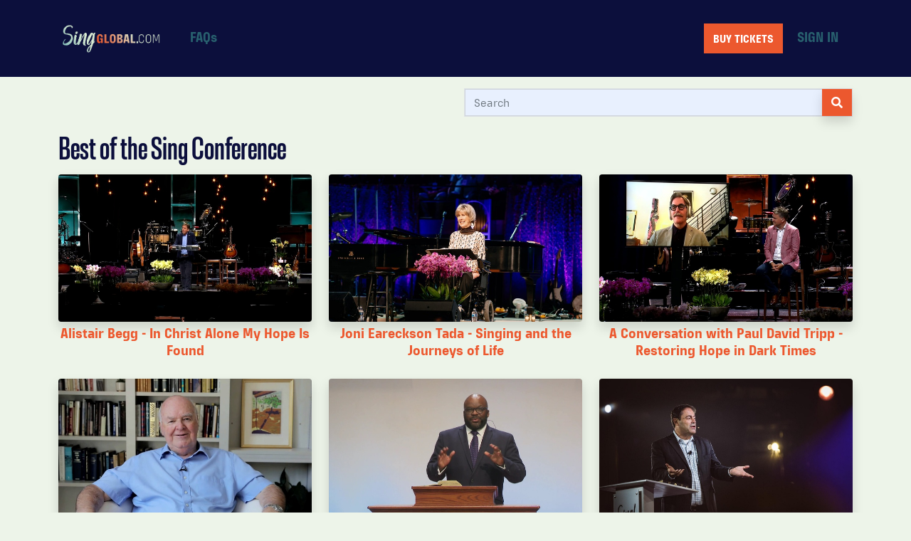

--- FILE ---
content_type: text/html; charset=utf-8
request_url: https://www.singglobal.com/videos/channel/best-of-the-sing-conference/
body_size: 3646
content:

<!doctype html>
<html lang="en" >
<head>
     
    <!-- Global site tag (gtag.js) - Google Analytics -->
    <script async src="https://www.googletagmanager.com/gtag/js?id=G-MD9VKL9HNM"></script>
    <script>
        window.dataLayer = window.dataLayer || [];
        function gtag(){dataLayer.push(arguments);}
        gtag('js', new Date());

        gtag('config', 'G-MD9VKL9HNM');
    </script>
    <!-- Google Tag Manager -->
    <script>(function(w,d,s,l,i){w[l]=w[l]||[];w[l].push({'gtm.start':
    new Date().getTime(),event:'gtm.js'});var f=d.getElementsByTagName(s)[0],
    j=d.createElement(s),dl=l!='dataLayer'?'&l='+l:'';j.async=true;j.src=
    'https://www.googletagmanager.com/gtm.js?id='+i+dl;f.parentNode.insertBefore(j,f);
    })(window,document,'script','dataLayer','GTM-K68DRHC');</script>
    <!-- End Google Tag Manager -->


    <meta charset="utf-8">
    <meta name="viewport" content="width=device-width, initial-scale=1, shrink-to-fit=no">
    <meta name="description" content="Sing! Global">
    <meta name="referrer" content="strict-origin-when-cross-origin">
    

    <title>Sing! Global</title>

    <link id="theme-style" rel="stylesheet" href="/static/front/assets/css/sg.min.d5274a20e8df.css">
    <link rel="apple-touch-icon" sizes="180x180" href="/static/apple-touch-icon.b2e3e5c2fa0e.png">
    <link rel="icon" type="image/png" sizes="32x32" href="/static/favicon-32x32.0d4e14441a76.png">
    <link rel="icon" type="image/png" sizes="16x16" href="/static/favicon-16x16.69b3241ae0f8.png">
    <link rel="stylesheet" href="https://pro.fontawesome.com/releases/v5.15.4/css/all.css"
          integrity="sha384-rqn26AG5Pj86AF4SO72RK5fyefcQ/x32DNQfChxWvbXIyXFePlEktwD18fEz+kQU" crossorigin="anonymous">
    
</head>

<body>

    <!-- Google Tag Manager (noscript) -->
    <noscript>
        <iframe src="https://www.googletagmanager.com/ns.html?id=GTM-K68DRHC"
                height="0" width="0" style="display:none;visibility:hidden"></iframe>
    </noscript>
    <!-- End Google Tag Manager (noscript) -->


<div class="layout layout-footer">

    
        

<div class="toast-container toast-container-sg position-fixed top-0 end-0">
    
    <div id="toasts-js"></div>
</div>

    

    
    


<nav class="navbar navbar-expand-lg navbar-dark bg-dark" aria-label="Main navigation">

    <div class="container navbar-sg-main">

        <a class="navbar-brand" href="/">
            <img src="/static/front/assets/images/logos/site/dotcom/GettySing2021-SINGGLOBAL-2021V4-DARKBG.72da8687de15.png"
                 height="50"
                 alt="Sing! Global">
        </a>

        <button class="navbar-toggler" type="button" data-bs-toggle="offcanvas" data-bs-target="#offcanvas-sg-navbar"
                aria-controls="offcanvasRight">
            <span class="navbar-toggler-icon"></span>
        </button>

        <div class="d-none d-lg-flex align-items-center w-100">
            
                
    <ul class="navbar-nav">
        <li class="nav-item">
    <a class="nav-link" href="/faqs/">FAQs</a>
</li>
    </ul>


<ul class="navbar-nav ms-auto d-flex align-items-center">
    <li class="nav-item">
    <a class="btn btn-primary shadow-none align-middle navbar-text text-white" href="https://gettymusicworshipconference.com">BUY TICKETS</a>
</li>
    <li class="nav-item">
    <a class="nav-link" href="/account/login/">SIGN IN</a>
</li>

</ul>

            
        </div>
    </div>
    
<div class="d-lg-none">
    <div id="offcanvas-sg-navbar" class="offcanvas offcanvas-sg offcanvas-end" data-bs-scroll="true" tabindex="-1" aria-labelledby="offcanvas-sg-navbar-label">
        <div class="container">
            <div class="row">
                <div class="col-12">
                    <div class="offcanvas-header py-4">
                        
                            <a class="navbar-brand" href="/">
                                <img src="/static/front/assets/images/logos/site/dotcom/GettySing2021-SINGGLOBAL-2021V4-DARKBG.72da8687de15.png" height="50"
                                     alt="Sing! Global">
                            </a>
                        
                        <button type="button" class="btn-close btn-close-white text-reset px-3" data-bs-dismiss="offcanvas" aria-label="Close"></button>
                    </div>
                </div>
            </div>
        </div>
        <div class="container overflow-scroll">
            <div class="row">
                <div class="col-12">
                    <div class="offcanvas-body">
                        
                        

                        
                            <ul class="navbar-nav">
                                <li class="nav-item">
    <a class="nav-link" href="/faqs/">FAQs</a>
</li>
                            </ul>
                        

                        <ul class="navbar-nav my-2">
                            <li class="nav-item">
    <a class="btn btn-primary shadow-none align-middle navbar-text text-white" href="https://gettymusicworshipconference.com">BUY TICKETS</a>
</li>
                        </ul>

                        <ul class="navbar-nav">
                            
                                <li class="nav-item">
    <a class="nav-link" href="/account/login/">SIGN IN</a>
</li>

                            
                        </ul>
                    </div>
                </div>
            </div>
        </div>
    </div>
</div>

</nav>



    <div class="container">
        
        

    <div class="page page-margin ">

        
    <div class="row">
    <div class="col-md-6 order-1 order-md-0">
        <h2></h2>
    </div>
    <div class="col-md-6 order-0 order-md-1">
        <form action="/videos/search/" method="get">
            <div class="input-group mb-3 border">
                <input name="q" type="text" class="form-control form-control--contrast" placeholder="Search"
                    value="" autocomplete="off" aria-label="search" aria-describedby="button-search">
                <button class="btn btn-primary" type="submit" id="button-search">
                    <i class="fas fa-search"></i>
                </button>
            </div>
        </form>
    </div>
</div>



        
            
                <div class="row">
                    <div class="col">
                        <h1 class="page-title">Best of the Sing Conference</h1>
                    </div>
                </div>
            
        

        
            
        

        
    
    
        <div class="row">
    
        <div class="col-md-4">
            <div class="pb-3 position-relative hover-move">
    


    <img src="https://24b55c.singglobal.com/cache/89/55/89559699c04d3b6c022f321775ab3bbe.jpg" class="img-fluid shadow rounded" width="688" height="400" alt="Alistair Begg - In Christ Alone My Hope Is Found" loading="lazy">


    <h4 class="h5 pr-1 py-1 content-item-title text-center">
        <a href="/videos/XGM0/alistair-begg-in-christ-alone-my-hope-is-found/"
           class="link-primary stretched-link text-decoration-none">
            Alistair Begg - In Christ Alone My Hope Is Found
        </a>
    </h4>
</div>

        </div>
    
        <div class="col-md-4">
            <div class="pb-3 position-relative hover-move">
    


    <img src="https://24b55c.singglobal.com/cache/cd/1e/cd1e3a6d866fe0cd31234469ecd8a509.jpg" class="img-fluid shadow rounded" width="688" height="400" alt="Joni Eareckson Tada - Singing and the Journeys of Life" loading="lazy">


    <h4 class="h5 pr-1 py-1 content-item-title text-center">
        <a href="/videos/oreX/joni-eareckson-tada-singing-and-the-journeys-of-life/"
           class="link-primary stretched-link text-decoration-none">
            Joni Eareckson Tada - Singing and the Journeys of Life
        </a>
    </h4>
</div>

        </div>
    
        <div class="col-md-4">
            <div class="pb-3 position-relative hover-move">
    


    <img src="https://24b55c.singglobal.com/cache/8f/a5/8fa56dea64af27ed9a6cd63dc12f54c5.jpg" class="img-fluid shadow rounded" width="688" height="400" alt="A Conversation with Paul David Tripp - Restoring Hope in Dark Times" loading="lazy">


    <h4 class="h5 pr-1 py-1 content-item-title text-center">
        <a href="/videos/Ejz3/a-conversation-with-paul-david-tripp-restoring-hope-in-dark-times/"
           class="link-primary stretched-link text-decoration-none">
            A Conversation with Paul David Tripp - Restoring Hope in Dark Times
        </a>
    </h4>
</div>

        </div>
    
        <div class="col-md-4">
            <div class="pb-3 position-relative hover-move">
    


    <img src="https://24b55c.singglobal.com/cache/ec/2a/ec2acc91c874ab2dac109f70dd18b0b2.jpg" class="img-fluid shadow rounded" width="688" height="400" alt="John Lennox - The Wonder of the Word of God" loading="lazy">


    <h4 class="h5 pr-1 py-1 content-item-title text-center">
        <a href="/videos/EDY2/john-lennox-the-wonder-of-the-word-of-god/"
           class="link-primary stretched-link text-decoration-none">
            John Lennox - The Wonder of the Word of God
        </a>
    </h4>
</div>

        </div>
    
        <div class="col-md-4">
            <div class="pb-3 position-relative hover-move">
    


    <img src="https://24b55c.singglobal.com/cache/34/cb/34cb0de1929494cced54fc4959143ccb.jpg" class="img-fluid shadow rounded" width="688" height="400" alt="H.B. Charles Jr. - Sing the Word" loading="lazy">


    <h4 class="h5 pr-1 py-1 content-item-title text-center">
        <a href="/videos/XQlZ/hb-charles-jr-sing-the-word/"
           class="link-primary stretched-link text-decoration-none">
            H.B. Charles Jr. - Sing the Word
        </a>
    </h4>
</div>

        </div>
    
        <div class="col-md-4">
            <div class="pb-3 position-relative hover-move">
    


    <img src="https://24b55c.singglobal.com/cache/b3/bb/b3bb1234be18fc53abe00b7564334d13.jpg" class="img-fluid shadow rounded" width="688" height="400" alt="Mark Dever - Corporate Worship in Christ" loading="lazy">


    <h4 class="h5 pr-1 py-1 content-item-title text-center">
        <a href="/videos/g9p8/mark-dever-corporate-worship-in-christ/"
           class="link-primary stretched-link text-decoration-none">
            Mark Dever - Corporate Worship in Christ
        </a>
    </h4>
</div>

        </div>
    
        <div class="col-md-4">
            <div class="pb-3 position-relative hover-move">
    


    <img src="https://24b55c.singglobal.com/cache/ac/f8/acf82981f6d896de85f22a3f8b524280.jpg" class="img-fluid shadow rounded" width="688" height="400" alt="John Piper - The Explosive Power of the Resurrection" loading="lazy">


    <h4 class="h5 pr-1 py-1 content-item-title text-center">
        <a href="/videos/E6d8/john-piper-the-explosive-power-of-the-resurrection/"
           class="link-primary stretched-link text-decoration-none">
            John Piper - The Explosive Power of the Resurrection
        </a>
    </h4>
</div>

        </div>
    
</div>


    


    </div>

    <div class="modal fade" id="conference-live-modal" tabindex="-1" aria-hidden="true">
    <div class="modal-dialog modal-lg">
        <div class="modal-content">
            <div class="modal-header">
                <h5 class="modal-title">Sing! 2023 Conference LIVESTREAM</h5>
                <button type="button" class="btn-close" data-bs-dismiss="modal" aria-label="Close"></button>
            </div>
            <div id="conference-live-modal-body" class="modal-body"></div>
            <div class="modal-footer">
                <button type="button" class="btn btn-secondary shadow-none" data-bs-dismiss="modal">Close</button>
            </div>
        </div>
    </div>
</div>



    </div>

    
    <footer class="footer footer-sg">
        <div class="container">

            <div class="row align-items-center">

                <div class="col-lg-6 text-center text-lg-start">
                    <p class="small text-success">&copy;  2026 Getty Music</p>
                    <p class="small mb-0"><a href="/faqs/">FAQs</a></p>
                </div>
                <div class="col-lg-6 fs-2 mt-3 mt-lg-0 text-center text-lg-end">
                    <a href="https://www.facebook.com/gettymusic" class="fab fa-facebook-f link-success text-decoration-none me-3"></a>
                    <a href="https://instagram.com/gettymusic" class="fab fa-instagram link-success text-decoration-none me-3"></a>
                    <a href="https://twitter.com/gettymusic" class="fab fa-twitter link-success text-decoration-none me-3"></a>
                    <a href="https://www.youtube.com/user/KeithAndKristynGetty/featured" class="fab fa-youtube link-success text-decoration-none me-3"></a>
                    <a href="https://music.apple.com/us/artist/keith-kristyn-getty/255469767" class="fab fa-apple link-success text-decoration-none me-3"></a>
                    <a href="https://open.spotify.com/artist/0I4Bk2s2BUJyykCwtxx8Xx?si=DFKKIjmxTbS5vOvoKCwffQ" class="fab fa-spotify link-success text-decoration-none"></a>
                </div>

            </div>
        </div>
    </footer>

</div>




    <script src="/static/front/assets/js/sg.min.886b375b52e6.js"></script>



    <script>function showLiveModal(){
    let modal = document.getElementById('conference-live-modal')
    let bsModal = new bootstrap.Modal(modal, {})
    axios
    .get('/live/modal/')
    .then(response => {
        document.getElementById("conference-live-modal-body").innerHTML = response.data
        bsModal.show()
    })
    .catch(error => {
        console.log(error)
    })
}</script>
    
    




    



<script defer src="https://static.cloudflareinsights.com/beacon.min.js/vcd15cbe7772f49c399c6a5babf22c1241717689176015" integrity="sha512-ZpsOmlRQV6y907TI0dKBHq9Md29nnaEIPlkf84rnaERnq6zvWvPUqr2ft8M1aS28oN72PdrCzSjY4U6VaAw1EQ==" data-cf-beacon='{"version":"2024.11.0","token":"dcc94a186b8146a48bf9325faa111898","r":1,"server_timing":{"name":{"cfCacheStatus":true,"cfEdge":true,"cfExtPri":true,"cfL4":true,"cfOrigin":true,"cfSpeedBrain":true},"location_startswith":null}}' crossorigin="anonymous"></script>
</body>
</html>


--- FILE ---
content_type: text/javascript; charset="utf-8"
request_url: https://www.singglobal.com/static/front/assets/js/sg.min.886b375b52e6.js
body_size: 31463
content:
!function(e,t){"object"==typeof exports&&"undefined"!=typeof module?module.exports=t():"function"==typeof define&&define.amd?define(t):(e="undefined"!=typeof globalThis?globalThis:e||self).bootstrap=t()}(this,function(){"use strict";const o=1e3,r="transitionend",t=t=>{let n=t.getAttribute("data-bs-target");if(!n||"#"===n){let e=t.getAttribute("href");if(!e||!e.includes("#")&&!e.startsWith("."))return null;e.includes("#")&&!e.startsWith("#")&&(e=`#${e.split("#")[1]}`),n=e&&"#"!==e?e.trim():null}return n},a=e=>{e=t(e);return e&&document.querySelector(e)?e:null},l=e=>{e=t(e);return e?document.querySelector(e):null},c=e=>{e.dispatchEvent(new Event(r))},d=e=>!(!e||"object"!=typeof e)&&void 0!==(e=void 0!==e.jquery?e[0]:e).nodeType,i=e=>d(e)?e.jquery?e[0]:e:"string"==typeof e&&0<e.length?document.querySelector(e):null,n=(s,o,r)=>{Object.keys(r).forEach(e=>{var t,n=r[e],i=o[e],t=i&&d(i)?"element":null==(t=i)?`${t}`:{}.toString.call(t).match(/\s([a-z]+)/i)[1].toLowerCase();if(!new RegExp(n).test(t))throw new TypeError(`${s.toUpperCase()}: Option "${e}" provided type "${t}" but expected type "${n}".`)})},s=e=>!(!d(e)||0===e.getClientRects().length)&&"visible"===getComputedStyle(e).getPropertyValue("visibility"),u=e=>!e||e.nodeType!==Node.ELEMENT_NODE||(!!e.classList.contains("disabled")||(void 0!==e.disabled?e.disabled:e.hasAttribute("disabled")&&"false"!==e.getAttribute("disabled"))),h=e=>{if(!document.documentElement.attachShadow)return null;if("function"!=typeof e.getRootNode)return e instanceof ShadowRoot?e:e.parentNode?h(e.parentNode):null;e=e.getRootNode();return e instanceof ShadowRoot?e:null},f=()=>{},p=e=>{e.offsetHeight},m=()=>{var e=window["jQuery"];return e&&!document.body.hasAttribute("data-bs-no-jquery")?e:null},g=[],_=()=>"rtl"===document.documentElement.dir;var e=i=>{var e;e=()=>{const e=m();if(e){const t=i.NAME,n=e.fn[t];e.fn[t]=i.jQueryInterface,e.fn[t].Constructor=i,e.fn[t].noConflict=()=>(e.fn[t]=n,i.jQueryInterface)}},"loading"===document.readyState?(g.length||document.addEventListener("DOMContentLoaded",()=>{g.forEach(e=>e())}),g.push(e)):e()};const v=e=>{"function"==typeof e&&e()},b=(n,i,e=!0)=>{if(e){e=(e=>{if(!e)return 0;let{transitionDuration:t,transitionDelay:n}=window.getComputedStyle(e);var i=Number.parseFloat(t),e=Number.parseFloat(n);return i||e?(t=t.split(",")[0],n=n.split(",")[0],(Number.parseFloat(t)+Number.parseFloat(n))*o):0})(i)+5;let t=!1;const s=({target:e})=>{e===i&&(t=!0,i.removeEventListener(r,s),v(n))};i.addEventListener(r,s),setTimeout(()=>{t||c(i)},e)}else v(n)},y=(e,t,n,i)=>{let s=e.indexOf(t);if(-1===s)return e[!n&&i?e.length-1:0];t=e.length;return s+=n?1:-1,i&&(s=(s+t)%t),e[Math.max(0,Math.min(s,t-1))]},w=/[^.]*(?=\..*)\.|.*/,E=/\..*/,T=/::\d+$/,x={};let O=1;const C={mouseenter:"mouseover",mouseleave:"mouseout"},L=/^(mouseenter|mouseleave)/i,A=new Set(["click","dblclick","mouseup","mousedown","contextmenu","mousewheel","DOMMouseScroll","mouseover","mouseout","mousemove","selectstart","selectend","keydown","keypress","keyup","orientationchange","touchstart","touchmove","touchend","touchcancel","pointerdown","pointermove","pointerup","pointerleave","pointercancel","gesturestart","gesturechange","gestureend","focus","blur","change","reset","select","submit","focusin","focusout","load","unload","beforeunload","resize","move","DOMContentLoaded","readystatechange","error","abort","scroll"]);function j(e,t){return t&&`${t}::${O++}`||e.uidEvent||O++}function k(e){var t=j(e);return e.uidEvent=t,x[t]=x[t]||{},x[t]}function S(n,i,s=null){var o=Object.keys(n);for(let e=0,t=o.length;e<t;e++){var r=n[o[e]];if(r.originalHandler===i&&r.delegationSelector===s)return r}return null}function N(e,t,n){var i="string"==typeof t,t=i?n:t;let s=P(e);return A.has(s)||(s=e),[i,t,s]}function D(e,t,n,i,s){if("string"==typeof t&&e){n||(n=i,i=null),L.test(t)&&(a=t=>function(e){if(!e.relatedTarget||e.relatedTarget!==e.delegateTarget&&!e.delegateTarget.contains(e.relatedTarget))return t.call(this,e)},i?i=a(i):n=a(n));var[o,r,a]=N(t,n,i);const f=k(e),p=f[a]||(f[a]={}),m=S(p,r,o?n:null);if(m)m.oneOff=m.oneOff&&s;else{var l,c,d,u,h,t=j(r,t.replace(w,""));const g=o?(d=e,u=n,h=i,function n(i){var s=d.querySelectorAll(u);for(let t=i["target"];t&&t!==this;t=t.parentNode)for(let e=s.length;e--;)if(s[e]===t)return i.delegateTarget=t,n.oneOff&&M.off(d,i.type,u,h),h.apply(t,[i]);return null}):(l=e,c=n,function e(t){return t.delegateTarget=l,e.oneOff&&M.off(l,t.type,c),c.apply(l,[t])});g.delegationSelector=o?n:null,g.originalHandler=r,g.oneOff=s,g.uidEvent=t,p[t]=g,e.addEventListener(a,g,o)}}}function I(e,t,n,i,s){i=S(t[n],i,s);i&&(e.removeEventListener(n,i,Boolean(s)),delete t[n][i.uidEvent])}function P(e){return e=e.replace(E,""),C[e]||e}const M={on(e,t,n,i){D(e,t,n,i,!1)},one(e,t,n,i){D(e,t,n,i,!0)},off(n,i,e,t){if("string"==typeof i&&n){const[s,o,r]=N(i,e,t),a=r!==i,l=k(n);t=i.startsWith(".");if(void 0!==o)return l&&l[r]?void I(n,l,r,o,s?e:null):void 0;t&&Object.keys(l).forEach(e=>{!function(t,n,i,s){const o=n[i]||{};Object.keys(o).forEach(e=>{e.includes(s)&&(e=o[e],I(t,n,i,e.originalHandler,e.delegationSelector))})}(n,l,e,i.slice(1))});const c=l[r]||{};Object.keys(c).forEach(e=>{var t=e.replace(T,"");a&&!i.includes(t)||(e=c[e],I(n,l,r,e.originalHandler,e.delegationSelector))})}},trigger(e,t,n){if("string"!=typeof t||!e)return null;const i=m();var s=P(t),o=t!==s,r=A.has(s);let a,l=!0,c=!0,d=!1,u=null;return o&&i&&(a=i.Event(t,n),i(e).trigger(a),l=!a.isPropagationStopped(),c=!a.isImmediatePropagationStopped(),d=a.isDefaultPrevented()),r?(u=document.createEvent("HTMLEvents"),u.initEvent(s,l,!0)):u=new CustomEvent(t,{bubbles:l,cancelable:!0}),void 0!==n&&Object.keys(n).forEach(e=>{Object.defineProperty(u,e,{get(){return n[e]}})}),d&&u.preventDefault(),c&&e.dispatchEvent(u),u.defaultPrevented&&void 0!==a&&a.preventDefault(),u}},B=new Map;var R=function(e,t,n){B.has(e)||B.set(e,new Map);const i=B.get(e);i.has(t)||0===i.size?i.set(t,n):console.error(`Bootstrap doesn't allow more than one instance per element. Bound instance: ${Array.from(i.keys())[0]}.`)},$=function(e,t){return B.has(e)&&B.get(e).get(t)||null},H=function(e,t){if(B.has(e)){const n=B.get(e);n.delete(t),0===n.size&&B.delete(e)}};class U{constructor(e){(e=i(e))&&(this._element=e,R(this._element,this.constructor.DATA_KEY,this))}dispose(){H(this._element,this.constructor.DATA_KEY),M.off(this._element,this.constructor.EVENT_KEY),Object.getOwnPropertyNames(this).forEach(e=>{this[e]=null})}_queueCallback(e,t,n=!0){b(e,t,n)}static getInstance(e){return $(i(e),this.DATA_KEY)}static getOrCreateInstance(e,t={}){return this.getInstance(e)||new this(e,"object"==typeof t?t:null)}static get VERSION(){return"5.1.0"}static get NAME(){throw new Error('You have to implement the static method "NAME", for each component!')}static get DATA_KEY(){return`bs.${this.NAME}`}static get EVENT_KEY(){return`.${this.DATA_KEY}`}}var q=(n,i="hide")=>{var e=`click.dismiss${n.EVENT_KEY}`;const s=n.NAME;M.on(document,e,`[data-bs-dismiss="${s}"]`,function(e){if(["A","AREA"].includes(this.tagName)&&e.preventDefault(),!u(this)){e=l(this)||this.closest(`.${s}`);const t=n.getOrCreateInstance(e);t[i]()}})};class W extends U{static get NAME(){return"alert"}close(){var e;M.trigger(this._element,"close.bs.alert").defaultPrevented||(this._element.classList.remove("show"),e=this._element.classList.contains("fade"),this._queueCallback(()=>this._destroyElement(),this._element,e))}_destroyElement(){this._element.remove(),M.trigger(this._element,"closed.bs.alert"),this.dispose()}static jQueryInterface(t){return this.each(function(){const e=W.getOrCreateInstance(this);if("string"==typeof t){if(void 0===e[t]||t.startsWith("_")||"constructor"===t)throw new TypeError(`No method named "${t}"`);e[t](this)}})}}q(W,"close"),e(W);const z='[data-bs-toggle="button"]';class F extends U{static get NAME(){return"button"}toggle(){this._element.setAttribute("aria-pressed",this._element.classList.toggle("active"))}static jQueryInterface(t){return this.each(function(){const e=F.getOrCreateInstance(this);"toggle"===t&&e[t]()})}}function V(e){return"true"===e||"false"!==e&&(e===Number(e).toString()?Number(e):""===e||"null"===e?null:e)}function X(e){return e.replace(/[A-Z]/g,e=>`-${e.toLowerCase()}`)}M.on(document,"click.bs.button.data-api",z,e=>{e.preventDefault();e=e.target.closest(z);const t=F.getOrCreateInstance(e);t.toggle()}),e(F);const K={setDataAttribute(e,t,n){e.setAttribute(`data-bs-${X(t)}`,n)},removeDataAttribute(e,t){e.removeAttribute(`data-bs-${X(t)}`)},getDataAttributes(n){if(!n)return{};const i={};return Object.keys(n.dataset).filter(e=>e.startsWith("bs")).forEach(e=>{let t=e.replace(/^bs/,"");t=t.charAt(0).toLowerCase()+t.slice(1,t.length),i[t]=V(n.dataset[e])}),i},getDataAttribute(e,t){return V(e.getAttribute(`data-bs-${X(t)}`))},offset(e){e=e.getBoundingClientRect();return{top:e.top+window.pageYOffset,left:e.left+window.pageXOffset}},position(e){return{top:e.offsetTop,left:e.offsetLeft}}},Y={find(e,t=document.documentElement){return[].concat(...Element.prototype.querySelectorAll.call(t,e))},findOne(e,t=document.documentElement){return Element.prototype.querySelector.call(t,e)},children(e,t){return[].concat(...e.children).filter(e=>e.matches(t))},parents(e,t){const n=[];let i=e.parentNode;for(;i&&i.nodeType===Node.ELEMENT_NODE&&3!==i.nodeType;)i.matches(t)&&n.push(i),i=i.parentNode;return n},prev(e,t){let n=e.previousElementSibling;for(;n;){if(n.matches(t))return[n];n=n.previousElementSibling}return[]},next(e,t){let n=e.nextElementSibling;for(;n;){if(n.matches(t))return[n];n=n.nextElementSibling}return[]},focusableChildren(e){var t=["a","button","input","textarea","select","details","[tabindex]",'[contenteditable="true"]'].map(e=>`${e}:not([tabindex^="-"])`).join(", ");return this.find(t,e).filter(e=>!u(e)&&s(e))}},Q="carousel";var J=".bs.carousel";const G={interval:5e3,keyboard:!0,slide:!1,pause:"hover",wrap:!0,touch:!0},Z={interval:"(number|boolean)",keyboard:"boolean",slide:"(boolean|string)",pause:"(string|boolean)",wrap:"boolean",touch:"boolean"},ee="next",te="prev",ne="left",ie="right",se={ArrowLeft:ie,ArrowRight:ne},oe=`slid${J}`;const re="active",ae=".active.carousel-item";class le extends U{constructor(e,t){super(e),this._items=null,this._interval=null,this._activeElement=null,this._isPaused=!1,this._isSliding=!1,this.touchTimeout=null,this.touchStartX=0,this.touchDeltaX=0,this._config=this._getConfig(t),this._indicatorsElement=Y.findOne(".carousel-indicators",this._element),this._touchSupported="ontouchstart"in document.documentElement||0<navigator.maxTouchPoints,this._pointerEvent=Boolean(window.PointerEvent),this._addEventListeners()}static get Default(){return G}static get NAME(){return Q}next(){this._slide(ee)}nextWhenVisible(){!document.hidden&&s(this._element)&&this.next()}prev(){this._slide(te)}pause(e){e||(this._isPaused=!0),Y.findOne(".carousel-item-next, .carousel-item-prev",this._element)&&(c(this._element),this.cycle(!0)),clearInterval(this._interval),this._interval=null}cycle(e){e||(this._isPaused=!1),this._interval&&(clearInterval(this._interval),this._interval=null),this._config&&this._config.interval&&!this._isPaused&&(this._updateInterval(),this._interval=setInterval((document.visibilityState?this.nextWhenVisible:this.next).bind(this),this._config.interval))}to(e){this._activeElement=Y.findOne(ae,this._element);var t=this._getItemIndex(this._activeElement);if(!(e>this._items.length-1||e<0))if(this._isSliding)M.one(this._element,oe,()=>this.to(e));else{if(t===e)return this.pause(),void this.cycle();t=t<e?ee:te;this._slide(t,this._items[e])}}_getConfig(e){return e={...G,...K.getDataAttributes(this._element),..."object"==typeof e?e:{}},n(Q,e,Z),e}_handleSwipe(){var e=Math.abs(this.touchDeltaX);e<=40||(e=e/this.touchDeltaX,this.touchDeltaX=0,e&&this._slide(0<e?ie:ne))}_addEventListeners(){this._config.keyboard&&M.on(this._element,"keydown.bs.carousel",e=>this._keydown(e)),"hover"===this._config.pause&&(M.on(this._element,"mouseenter.bs.carousel",e=>this.pause(e)),M.on(this._element,"mouseleave.bs.carousel",e=>this.cycle(e))),this._config.touch&&this._touchSupported&&this._addTouchEventListeners()}_addTouchEventListeners(){const t=e=>{!this._pointerEvent||"pen"!==e.pointerType&&"touch"!==e.pointerType?this._pointerEvent||(this.touchStartX=e.touches[0].clientX):this.touchStartX=e.clientX},n=e=>{this.touchDeltaX=e.touches&&1<e.touches.length?0:e.touches[0].clientX-this.touchStartX},i=e=>{!this._pointerEvent||"pen"!==e.pointerType&&"touch"!==e.pointerType||(this.touchDeltaX=e.clientX-this.touchStartX),this._handleSwipe(),"hover"===this._config.pause&&(this.pause(),this.touchTimeout&&clearTimeout(this.touchTimeout),this.touchTimeout=setTimeout(e=>this.cycle(e),500+this._config.interval))};Y.find(".carousel-item img",this._element).forEach(e=>{M.on(e,"dragstart.bs.carousel",e=>e.preventDefault())}),this._pointerEvent?(M.on(this._element,"pointerdown.bs.carousel",e=>t(e)),M.on(this._element,"pointerup.bs.carousel",e=>i(e)),this._element.classList.add("pointer-event")):(M.on(this._element,"touchstart.bs.carousel",e=>t(e)),M.on(this._element,"touchmove.bs.carousel",e=>n(e)),M.on(this._element,"touchend.bs.carousel",e=>i(e)))}_keydown(e){var t;/input|textarea/i.test(e.target.tagName)||(t=se[e.key])&&(e.preventDefault(),this._slide(t))}_getItemIndex(e){return this._items=e&&e.parentNode?Y.find(".carousel-item",e.parentNode):[],this._items.indexOf(e)}_getItemByOrder(e,t){e=e===ee;return y(this._items,t,e,this._config.wrap)}_triggerSlideEvent(e,t){var n=this._getItemIndex(e),i=this._getItemIndex(Y.findOne(ae,this._element));return M.trigger(this._element,"slide.bs.carousel",{relatedTarget:e,direction:t,from:i,to:n})}_setActiveIndicatorElement(t){if(this._indicatorsElement){const e=Y.findOne(".active",this._indicatorsElement);e.classList.remove(re),e.removeAttribute("aria-current");const n=Y.find("[data-bs-target]",this._indicatorsElement);for(let e=0;e<n.length;e++)if(Number.parseInt(n[e].getAttribute("data-bs-slide-to"),10)===this._getItemIndex(t)){n[e].classList.add(re),n[e].setAttribute("aria-current","true");break}}}_updateInterval(){const e=this._activeElement||Y.findOne(ae,this._element);var t;e&&((t=Number.parseInt(e.getAttribute("data-bs-interval"),10))?(this._config.defaultInterval=this._config.defaultInterval||this._config.interval,this._config.interval=t):this._config.interval=this._config.defaultInterval||this._config.interval)}_slide(e,t){var n=this._directionToOrder(e);const i=Y.findOne(ae,this._element),s=this._getItemIndex(i),o=t||this._getItemByOrder(n,i),r=this._getItemIndex(o);e=Boolean(this._interval),t=n===ee;const a=t?"carousel-item-start":"carousel-item-end",l=t?"carousel-item-next":"carousel-item-prev",c=this._orderToDirection(n);if(o&&o.classList.contains(re))this._isSliding=!1;else if(!this._isSliding){n=this._triggerSlideEvent(o,c);if(!n.defaultPrevented&&i&&o){this._isSliding=!0,e&&this.pause(),this._setActiveIndicatorElement(o),this._activeElement=o;const d=()=>{M.trigger(this._element,oe,{relatedTarget:o,direction:c,from:s,to:r})};this._element.classList.contains("slide")?(o.classList.add(l),p(o),i.classList.add(a),o.classList.add(a),this._queueCallback(()=>{o.classList.remove(a,l),o.classList.add(re),i.classList.remove(re,l,a),this._isSliding=!1,setTimeout(d,0)},i,!0)):(i.classList.remove(re),o.classList.add(re),this._isSliding=!1,d()),e&&this.cycle()}}}_directionToOrder(e){return[ie,ne].includes(e)?_()?e===ne?te:ee:e===ne?ee:te:e}_orderToDirection(e){return[ee,te].includes(e)?_()?e===te?ne:ie:e===te?ie:ne:e}static carouselInterface(e,t){const n=le.getOrCreateInstance(e,t);let i=n["_config"];"object"==typeof t&&(i={...i,...t});e="string"==typeof t?t:i.slide;if("number"==typeof t)n.to(t);else if("string"==typeof e){if(void 0===n[e])throw new TypeError(`No method named "${e}"`);n[e]()}else i.interval&&i.ride&&(n.pause(),n.cycle())}static jQueryInterface(e){return this.each(function(){le.carouselInterface(this,e)})}static dataApiClickHandler(e){const t=l(this);if(t&&t.classList.contains("carousel")){const i={...K.getDataAttributes(t),...K.getDataAttributes(this)};var n=this.getAttribute("data-bs-slide-to");n&&(i.interval=!1),le.carouselInterface(t,i),n&&le.getInstance(t).to(n),e.preventDefault()}}}M.on(document,"click.bs.carousel.data-api","[data-bs-slide], [data-bs-slide-to]",le.dataApiClickHandler),M.on(window,"load.bs.carousel.data-api",()=>{var n=Y.find('[data-bs-ride="carousel"]');for(let e=0,t=n.length;e<t;e++)le.carouselInterface(n[e],le.getInstance(n[e]))}),e(le);const ce="collapse",de="bs.collapse";de;const ue={toggle:!0,parent:null},he={toggle:"boolean",parent:"(null|element)"};const fe="show",pe="collapse",me="collapsing",ge="collapsed",_e='[data-bs-toggle="collapse"]';class ve extends U{constructor(e,t){super(e),this._isTransitioning=!1,this._config=this._getConfig(t),this._triggerArray=[];var n=Y.find(_e);for(let e=0,t=n.length;e<t;e++){var i=n[e],s=a(i),o=Y.find(s).filter(e=>e===this._element);null!==s&&o.length&&(this._selector=s,this._triggerArray.push(i))}this._initializeChildren(),this._config.parent||this._addAriaAndCollapsedClass(this._triggerArray,this._isShown()),this._config.toggle&&this.toggle()}static get Default(){return ue}static get NAME(){return ce}toggle(){this._isShown()?this.hide():this.show()}show(){if(!this._isTransitioning&&!this._isShown()){let e=[],t;if(this._config.parent){const s=Y.find(`.${pe} .${pe}`,this._config.parent);e=Y.find(".show, .collapsing",this._config.parent).filter(e=>!s.includes(e))}const i=Y.findOne(this._selector);if(e.length){var n=e.find(e=>i!==e);if(t=n?ve.getInstance(n):null,t&&t._isTransitioning)return}if(!M.trigger(this._element,"show.bs.collapse").defaultPrevented){e.forEach(e=>{i!==e&&ve.getOrCreateInstance(e,{toggle:!1}).hide(),t||R(e,de,null)});const o=this._getDimension();this._element.classList.remove(pe),this._element.classList.add(me),this._element.style[o]=0,this._addAriaAndCollapsedClass(this._triggerArray,!0),this._isTransitioning=!0;n=`scroll${o[0].toUpperCase()+o.slice(1)}`;this._queueCallback(()=>{this._isTransitioning=!1,this._element.classList.remove(me),this._element.classList.add(pe,fe),this._element.style[o]="",M.trigger(this._element,"shown.bs.collapse")},this._element,!0),this._element.style[o]=`${this._element[n]}px`}}}hide(){if(!this._isTransitioning&&this._isShown()&&!M.trigger(this._element,"hide.bs.collapse").defaultPrevented){var e=this._getDimension();this._element.style[e]=`${this._element.getBoundingClientRect()[e]}px`,p(this._element),this._element.classList.add(me),this._element.classList.remove(pe,fe);var t=this._triggerArray.length;for(let e=0;e<t;e++){var n=this._triggerArray[e],i=l(n);i&&!this._isShown(i)&&this._addAriaAndCollapsedClass([n],!1)}this._isTransitioning=!0;this._element.style[e]="",this._queueCallback(()=>{this._isTransitioning=!1,this._element.classList.remove(me),this._element.classList.add(pe),M.trigger(this._element,"hidden.bs.collapse")},this._element,!0)}}_isShown(e=this._element){return e.classList.contains(fe)}_getConfig(e){return(e={...ue,...K.getDataAttributes(this._element),...e}).toggle=Boolean(e.toggle),e.parent=i(e.parent),n(ce,e,he),e}_getDimension(){return this._element.classList.contains("collapse-horizontal")?"width":"height"}_initializeChildren(){if(this._config.parent){const t=Y.find(`.${pe} .${pe}`,this._config.parent);Y.find(_e,this._config.parent).filter(e=>!t.includes(e)).forEach(e=>{var t=l(e);t&&this._addAriaAndCollapsedClass([e],this._isShown(t))})}}_addAriaAndCollapsedClass(e,t){e.length&&e.forEach(e=>{t?e.classList.remove(ge):e.classList.add(ge),e.setAttribute("aria-expanded",t)})}static jQueryInterface(n){return this.each(function(){const e={};"string"==typeof n&&/show|hide/.test(n)&&(e.toggle=!1);const t=ve.getOrCreateInstance(this,e);if("string"==typeof n){if(void 0===t[n])throw new TypeError(`No method named "${n}"`);t[n]()}})}}M.on(document,"click.bs.collapse.data-api",_e,function(e){("A"===e.target.tagName||e.delegateTarget&&"A"===e.delegateTarget.tagName)&&e.preventDefault();e=a(this);const t=Y.find(e);t.forEach(e=>{ve.getOrCreateInstance(e,{toggle:!1}).toggle()})}),e(ve);var be="top",ye="bottom",we="right",Ee="left",Te="auto",xe=[be,ye,we,Ee],Oe="start",Ce="end",Le="clippingParents",Ae="viewport",je="popper",ke="reference",Se=xe.reduce(function(e,t){return e.concat([t+"-"+Oe,t+"-"+Ce])},[]),Ne=[].concat(xe,[Te]).reduce(function(e,t){return e.concat([t,t+"-"+Oe,t+"-"+Ce])},[]),De="beforeRead",Ie="afterRead",Pe="beforeMain",Me="afterMain",Be="beforeWrite",Re="afterWrite",$e=[De,"read",Ie,Pe,"main",Me,Be,"write",Re];function He(e){return e?(e.nodeName||"").toLowerCase():null}function Ue(e){if(null==e)return window;if("[object Window]"===e.toString())return e;e=e.ownerDocument;return e&&e.defaultView||window}function qe(e){return e instanceof Ue(e).Element||e instanceof Element}function We(e){return e instanceof Ue(e).HTMLElement||e instanceof HTMLElement}function ze(e){return"undefined"!=typeof ShadowRoot&&(e instanceof Ue(e).ShadowRoot||e instanceof ShadowRoot)}var Fe={name:"applyStyles",enabled:!0,phase:"write",fn:function(e){var s=e.state;Object.keys(s.elements).forEach(function(e){var t=s.styles[e]||{},n=s.attributes[e]||{},i=s.elements[e];We(i)&&He(i)&&(Object.assign(i.style,t),Object.keys(n).forEach(function(e){var t=n[e];!1===t?i.removeAttribute(e):i.setAttribute(e,!0===t?"":t)}))})},effect:function(e){var i=e.state,s={popper:{position:i.options.strategy,left:"0",top:"0",margin:"0"},arrow:{position:"absolute"},reference:{}};return Object.assign(i.elements.popper.style,s.popper),i.styles=s,i.elements.arrow&&Object.assign(i.elements.arrow.style,s.arrow),function(){Object.keys(i.elements).forEach(function(e){var t=i.elements[e],n=i.attributes[e]||{},e=Object.keys((i.styles.hasOwnProperty(e)?i.styles:s)[e]).reduce(function(e,t){return e[t]="",e},{});We(t)&&He(t)&&(Object.assign(t.style,e),Object.keys(n).forEach(function(e){t.removeAttribute(e)}))})}},requires:["computeStyles"]};function Ve(e){return e.split("-")[0]}var Xe=Math.round;function Ke(e,t){void 0===t&&(t=!1);var n=e.getBoundingClientRect(),i=1,s=1;return We(e)&&t&&(i=n.width/e.offsetWidth||1,s=n.height/e.offsetHeight||1),{width:Xe(n.width/i),height:Xe(n.height/s),top:Xe(n.top/s),right:Xe(n.right/i),bottom:Xe(n.bottom/s),left:Xe(n.left/i),x:Xe(n.left/i),y:Xe(n.top/s)}}function Ye(e){var t=Ke(e),n=e.offsetWidth,i=e.offsetHeight;return Math.abs(t.width-n)<=1&&(n=t.width),Math.abs(t.height-i)<=1&&(i=t.height),{x:e.offsetLeft,y:e.offsetTop,width:n,height:i}}function Qe(e,t){var n=t.getRootNode&&t.getRootNode();if(e.contains(t))return!0;if(n&&ze(n)){var i=t;do{if(i&&e.isSameNode(i))return!0}while(i=i.parentNode||i.host)}return!1}function Je(e){return Ue(e).getComputedStyle(e)}function Ge(e){return((qe(e)?e.ownerDocument:e.document)||window.document).documentElement}function Ze(e){return"html"===He(e)?e:e.assignedSlot||e.parentNode||(ze(e)?e.host:null)||Ge(e)}function et(e){return We(e)&&"fixed"!==Je(e).position?e.offsetParent:null}function tt(e){for(var t,n=Ue(e),i=et(e);i&&(t=i,0<=["table","td","th"].indexOf(He(t)))&&"static"===Je(i).position;)i=et(i);return(!i||"html"!==He(i)&&("body"!==He(i)||"static"!==Je(i).position))&&(i||function(e){var t=-1!==navigator.userAgent.toLowerCase().indexOf("firefox"),n=-1!==navigator.userAgent.indexOf("Trident");if(n&&We(e)&&"fixed"===Je(e).position)return null;for(var i=Ze(e);We(i)&&["html","body"].indexOf(He(i))<0;){var s=Je(i);if("none"!==s.transform||"none"!==s.perspective||"paint"===s.contain||-1!==["transform","perspective"].indexOf(s.willChange)||t&&"filter"===s.willChange||t&&s.filter&&"none"!==s.filter)return i;i=i.parentNode}return null}(e))||n}function nt(e){return 0<=["top","bottom"].indexOf(e)?"x":"y"}var it=Math.max,st=Math.min,ot=Math.round;function rt(e,t,n){return it(e,st(t,n))}function at(){return{top:0,right:0,bottom:0,left:0}}function lt(e){return Object.assign({},at(),e)}function ct(n,e){return e.reduce(function(e,t){return e[t]=n,e},{})}var dt={name:"arrow",enabled:!0,phase:"main",fn:function(e){var t,n,i=e.state,s=e.name,o=e.options,r=i.elements.arrow,a=i.modifiersData.popperOffsets,l=Ve(i.placement),c=nt(l),d=0<=[Ee,we].indexOf(l)?"height":"width";r&&a&&(t=o.padding,n=i,e=lt("number"!=typeof(t="function"==typeof t?t(Object.assign({},n.rects,{placement:n.placement})):t)?t:ct(t,xe)),l=Ye(r),o="y"===c?be:Ee,n="y"===c?ye:we,t=i.rects.reference[d]+i.rects.reference[c]-a[c]-i.rects.popper[d],a=a[c]-i.rects.reference[c],r=(r=tt(r))?"y"===c?r.clientHeight||0:r.clientWidth||0:0,o=e[o],n=r-l[d]-e[n],n=rt(o,a=r/2-l[d]/2+(t/2-a/2),n),i.modifiersData[s]=((s={})[c]=n,s.centerOffset=n-a,s))},effect:function(e){var t=e.state;null!=(e=void 0===(e=e.options.element)?"[data-popper-arrow]":e)&&("string"!=typeof e||(e=t.elements.popper.querySelector(e)))&&Qe(t.elements.popper,e)&&(t.elements.arrow=e)},requires:["popperOffsets"],requiresIfExists:["preventOverflow"]},ut={top:"auto",right:"auto",bottom:"auto",left:"auto"};function ht(e){var t=e.popper,n=e.popperRect,i=e.placement,s=e.offsets,o=e.position,r=e.gpuAcceleration,a=e.adaptive,l=e.roundOffsets,c=!0===l?(f=(m=s).x,p=m.y,m=window.devicePixelRatio||1,{x:ot(ot(f*m)/m)||0,y:ot(ot(p*m)/m)||0}):"function"==typeof l?l(s):s,d=c.x,u=void 0===d?0:d,h=c.y,e=void 0===h?0:h,f=s.hasOwnProperty("x"),p=s.hasOwnProperty("y"),m=Ee,l=be,d=window;a&&(c="clientHeight",h="clientWidth",(s=tt(t))===Ue(t)&&"static"!==Je(s=Ge(t)).position&&(c="scrollHeight",h="scrollWidth"),i===be&&(l=ye,e-=s[c]-n.height,e*=r?1:-1),i===Ee&&(m=we,u-=s[h]-n.width,u*=r?1:-1));var a=Object.assign({position:o},a&&ut);return r?Object.assign({},a,((r={})[l]=p?"0":"",r[m]=f?"0":"",r.transform=(d.devicePixelRatio||1)<2?"translate("+u+"px, "+e+"px)":"translate3d("+u+"px, "+e+"px, 0)",r)):Object.assign({},a,((a={})[l]=p?e+"px":"",a[m]=f?u+"px":"",a.transform="",a))}var ft={name:"computeStyles",enabled:!0,phase:"beforeWrite",fn:function(e){var t=e.state,n=e.options,e=void 0===(i=n.gpuAcceleration)||i,i=void 0===(i=n.adaptive)||i,n=void 0===(n=n.roundOffsets)||n,e={placement:Ve(t.placement),popper:t.elements.popper,popperRect:t.rects.popper,gpuAcceleration:e};null!=t.modifiersData.popperOffsets&&(t.styles.popper=Object.assign({},t.styles.popper,ht(Object.assign({},e,{offsets:t.modifiersData.popperOffsets,position:t.options.strategy,adaptive:i,roundOffsets:n})))),null!=t.modifiersData.arrow&&(t.styles.arrow=Object.assign({},t.styles.arrow,ht(Object.assign({},e,{offsets:t.modifiersData.arrow,position:"absolute",adaptive:!1,roundOffsets:n})))),t.attributes.popper=Object.assign({},t.attributes.popper,{"data-popper-placement":t.placement})},data:{}},pt={passive:!0};var mt={name:"eventListeners",enabled:!0,phase:"write",fn:function(){},effect:function(e){var t=e.state,n=e.instance,i=e.options,s=void 0===(e=i.scroll)||e,o=void 0===(i=i.resize)||i,r=Ue(t.elements.popper),a=[].concat(t.scrollParents.reference,t.scrollParents.popper);return s&&a.forEach(function(e){e.addEventListener("scroll",n.update,pt)}),o&&r.addEventListener("resize",n.update,pt),function(){s&&a.forEach(function(e){e.removeEventListener("scroll",n.update,pt)}),o&&r.removeEventListener("resize",n.update,pt)}},data:{}},gt={left:"right",right:"left",bottom:"top",top:"bottom"};function _t(e){return e.replace(/left|right|bottom|top/g,function(e){return gt[e]})}var vt={start:"end",end:"start"};function bt(e){return e.replace(/start|end/g,function(e){return vt[e]})}function yt(e){e=Ue(e);return{scrollLeft:e.pageXOffset,scrollTop:e.pageYOffset}}function wt(e){return Ke(Ge(e)).left+yt(e).scrollLeft}function Et(e){var t=Je(e),n=t.overflow,e=t.overflowX,t=t.overflowY;return/auto|scroll|overlay|hidden/.test(n+t+e)}function Tt(e,t){void 0===t&&(t=[]);var n=function e(t){return 0<=["html","body","#document"].indexOf(He(t))?t.ownerDocument.body:We(t)&&Et(t)?t:e(Ze(t))}(e),e=n===(null==(i=e.ownerDocument)?void 0:i.body),i=Ue(n),n=e?[i].concat(i.visualViewport||[],Et(n)?n:[]):n,t=t.concat(n);return e?t:t.concat(Tt(Ze(n)))}function xt(e){return Object.assign({},e,{left:e.x,top:e.y,right:e.x+e.width,bottom:e.y+e.height})}function Ot(e,t){return t===Ae?xt((o=Ue(s=e),r=Ge(s),a=o.visualViewport,l=r.clientWidth,c=r.clientHeight,r=o=0,a&&(l=a.width,c=a.height,/^((?!chrome|android).)*safari/i.test(navigator.userAgent)||(o=a.offsetLeft,r=a.offsetTop)),{width:l,height:c,x:o+wt(s),y:r})):We(t)?((i=Ke(n=t)).top=i.top+n.clientTop,i.left=i.left+n.clientLeft,i.bottom=i.top+n.clientHeight,i.right=i.left+n.clientWidth,i.width=n.clientWidth,i.height=n.clientHeight,i.x=i.left,i.y=i.top,i):xt((s=Ge(e),r=Ge(s),t=yt(s),i=null==(n=s.ownerDocument)?void 0:n.body,e=it(r.scrollWidth,r.clientWidth,i?i.scrollWidth:0,i?i.clientWidth:0),n=it(r.scrollHeight,r.clientHeight,i?i.scrollHeight:0,i?i.clientHeight:0),s=-t.scrollLeft+wt(s),t=-t.scrollTop,"rtl"===Je(i||r).direction&&(s+=it(r.clientWidth,i?i.clientWidth:0)-e),{width:e,height:n,x:s,y:t}));var n,i,s,o,r,a,l,c}function Ct(n,e,t){var i,s,o,e="clippingParents"===e?(s=Tt(Ze(i=n)),qe(o=0<=["absolute","fixed"].indexOf(Je(i).position)&&We(i)?tt(i):i)?s.filter(function(e){return qe(e)&&Qe(e,o)&&"body"!==He(e)}):[]):[].concat(e),e=[].concat(e,[t]),t=e[0],t=e.reduce(function(e,t){t=Ot(n,t);return e.top=it(t.top,e.top),e.right=st(t.right,e.right),e.bottom=st(t.bottom,e.bottom),e.left=it(t.left,e.left),e},Ot(n,t));return t.width=t.right-t.left,t.height=t.bottom-t.top,t.x=t.left,t.y=t.top,t}function Lt(e){return e.split("-")[1]}function At(e){var t,n=e.reference,i=e.element,s=e.placement,e=s?Ve(s):null,s=s?Lt(s):null,o=n.x+n.width/2-i.width/2,r=n.y+n.height/2-i.height/2;switch(e){case be:t={x:o,y:n.y-i.height};break;case ye:t={x:o,y:n.y+n.height};break;case we:t={x:n.x+n.width,y:r};break;case Ee:t={x:n.x-i.width,y:r};break;default:t={x:n.x,y:n.y}}var a=e?nt(e):null;if(null!=a){var l="y"===a?"height":"width";switch(s){case Oe:t[a]=t[a]-(n[l]/2-i[l]/2);break;case Ce:t[a]=t[a]+(n[l]/2-i[l]/2)}}return t}function jt(e,t){var i,n=t=void 0===t?{}:t,s=n.placement,o=void 0===s?e.placement:s,r=n.boundary,a=void 0===r?Le:r,l=n.rootBoundary,c=void 0===l?Ae:l,t=n.elementContext,s=void 0===t?je:t,r=n.altBoundary,l=void 0!==r&&r,t=n.padding,r=void 0===t?0:t,n=lt("number"!=typeof r?r:ct(r,xe)),t=e.elements.reference,r=e.rects.popper,l=e.elements[l?s===je?ke:je:s],a=Ct(qe(l)?l:l.contextElement||Ge(e.elements.popper),a,c),c=Ke(t),t=At({reference:c,element:r,strategy:"absolute",placement:o}),t=xt(Object.assign({},r,t)),c=s===je?t:c,d={top:a.top-c.top+n.top,bottom:c.bottom-a.bottom+n.bottom,left:a.left-c.left+n.left,right:c.right-a.right+n.right},e=e.modifiersData.offset;return s===je&&e&&(i=e[o],Object.keys(d).forEach(function(e){var t=0<=[we,ye].indexOf(e)?1:-1,n=0<=[be,ye].indexOf(e)?"y":"x";d[e]+=i[n]*t})),d}var kt={name:"flip",enabled:!0,phase:"main",fn:function(e){var u=e.state,t=e.options,n=e.name;if(!u.modifiersData[n]._skip){for(var i=t.mainAxis,s=void 0===i||i,e=t.altAxis,o=void 0===e||e,i=t.fallbackPlacements,h=t.padding,f=t.boundary,p=t.rootBoundary,r=t.altBoundary,e=t.flipVariations,m=void 0===e||e,g=t.allowedAutoPlacements,e=u.options.placement,t=Ve(e),t=i||(t===e||!m?[_t(e)]:function(e){if(Ve(e)===Te)return[];var t=_t(e);return[bt(e),t,bt(t)]}(e)),a=[e].concat(t).reduce(function(e,t){return e.concat(Ve(t)===Te?(n=u,s=i=void 0===(i={placement:t,boundary:f,rootBoundary:p,padding:h,flipVariations:m,allowedAutoPlacements:g})?{}:i,e=s.placement,o=s.boundary,r=s.rootBoundary,a=s.padding,i=s.flipVariations,l=void 0===(s=s.allowedAutoPlacements)?Ne:s,c=Lt(e),e=c?i?Se:Se.filter(function(e){return Lt(e)===c}):xe,d=(i=0===(i=e.filter(function(e){return 0<=l.indexOf(e)})).length?e:i).reduce(function(e,t){return e[t]=jt(n,{placement:t,boundary:o,rootBoundary:r,padding:a})[Ve(t)],e},{}),Object.keys(d).sort(function(e,t){return d[e]-d[t]})):t);var n,i,s,o,r,a,l,c,d},[]),l=u.rects.reference,c=u.rects.popper,d=new Map,_=!0,v=a[0],b=0;b<a.length;b++){var y=a[b],w=Ve(y),E=Lt(y)===Oe,T=0<=[be,ye].indexOf(w),x=T?"width":"height",O=jt(u,{placement:y,boundary:f,rootBoundary:p,altBoundary:r,padding:h}),T=T?E?we:Ee:E?ye:be;l[x]>c[x]&&(T=_t(T));E=_t(T),x=[];if(s&&x.push(O[w]<=0),o&&x.push(O[T]<=0,O[E]<=0),x.every(function(e){return e})){v=y,_=!1;break}d.set(y,x)}if(_)for(var C=m?3:1;0<C;C--)if("break"===function(t){var e=a.find(function(e){e=d.get(e);if(e)return e.slice(0,t).every(function(e){return e})});if(e)return v=e,"break"}(C))break;u.placement!==v&&(u.modifiersData[n]._skip=!0,u.placement=v,u.reset=!0)}},requiresIfExists:["offset"],data:{_skip:!1}};function St(e,t,n){return{top:e.top-t.height-(n=void 0===n?{x:0,y:0}:n).y,right:e.right-t.width+n.x,bottom:e.bottom-t.height+n.y,left:e.left-t.width-n.x}}function Nt(t){return[be,we,ye,Ee].some(function(e){return 0<=t[e]})}var Dt={name:"hide",enabled:!0,phase:"main",requiresIfExists:["preventOverflow"],fn:function(e){var t=e.state,n=e.name,i=t.rects.reference,s=t.rects.popper,o=t.modifiersData.preventOverflow,r=jt(t,{elementContext:"reference"}),e=jt(t,{altBoundary:!0}),i=St(r,i),e=St(e,s,o),s=Nt(i),o=Nt(e);t.modifiersData[n]={referenceClippingOffsets:i,popperEscapeOffsets:e,isReferenceHidden:s,hasPopperEscaped:o},t.attributes.popper=Object.assign({},t.attributes.popper,{"data-popper-reference-hidden":s,"data-popper-escaped":o})}};J={name:"offset",enabled:!0,phase:"main",requires:["popperOffsets"],fn:function(e){var r=e.state,t=e.options,n=e.name,a=void 0===(i=t.offset)?[0,0]:i,e=Ne.reduce(function(e,t){var n,i,s,o;return e[t]=(n=t,i=r.rects,s=a,o=Ve(n),t=0<=[Ee,be].indexOf(o)?-1:1,s=(s=(n="function"==typeof s?s(Object.assign({},i,{placement:n})):s)[0])||0,n=((n=n[1])||0)*t,0<=[Ee,we].indexOf(o)?{x:n,y:s}:{x:s,y:n}),e},{}),i=(t=e[r.placement]).x,t=t.y;null!=r.modifiersData.popperOffsets&&(r.modifiersData.popperOffsets.x+=i,r.modifiersData.popperOffsets.y+=t),r.modifiersData[n]=e}};var It={name:"popperOffsets",enabled:!0,phase:"read",fn:function(e){var t=e.state,e=e.name;t.modifiersData[e]=At({reference:t.rects.reference,element:t.rects.popper,strategy:"absolute",placement:t.placement})},data:{}};var Pt={name:"preventOverflow",enabled:!0,phase:"main",fn:function(e){var t=e.state,n=e.options,i=e.name,s=void 0===(E=n.mainAxis)||E,o=void 0!==(T=n.altAxis)&&T,r=n.boundary,a=n.rootBoundary,l=n.altBoundary,c=n.padding,d=n.tether,u=void 0===d||d,h=n.tetherOffset,f=void 0===h?0:h,p=jt(t,{boundary:r,rootBoundary:a,padding:c,altBoundary:l}),m=Ve(t.placement),g=Lt(t.placement),_=!g,v=nt(m),b="x"===v?"y":"x",y=t.modifiersData.popperOffsets,w=t.rects.reference,e=t.rects.popper,E="function"==typeof f?f(Object.assign({},t.rects,{placement:t.placement})):f,T={x:0,y:0};y&&((s||o)&&(d="y"===v?"height":"width",n=y[v],r=y[v]+p[h="y"===v?be:Ee],c=y[v]-p[a="y"===v?ye:we],l=u?-e[d]/2:0,m=(g===Oe?w:e)[d],f=g===Oe?-e[d]:-w[d],g=t.elements.arrow,e=u&&g?Ye(g):{width:0,height:0},h=(g=t.modifiersData["arrow#persistent"]?t.modifiersData["arrow#persistent"].padding:at())[h],a=g[a],e=rt(0,w[d],e[d]),h=_?w[d]/2-l-e-h-E:m-e-h-E,e=_?-w[d]/2+l+e+a+E:f+e+a+E,E=(a=t.elements.arrow&&tt(t.elements.arrow))?"y"===v?a.clientTop||0:a.clientLeft||0:0,a=t.modifiersData.offset?t.modifiersData.offset[t.placement][v]:0,E=y[v]+h-a-E,a=y[v]+e-a,s&&(c=rt(u?st(r,E):r,n,u?it(c,a):c),y[v]=c,T[v]=c-n),o&&(o=(n=y[b])+p["x"===v?be:Ee],v=n-p["x"===v?ye:we],v=rt(u?st(o,E):o,n,u?it(v,a):v),y[b]=v,T[b]=v-n)),t.modifiersData[i]=T)},requiresIfExists:["offset"]};function Mt(e,t,n){void 0===n&&(n=!1);var i=We(t),s=We(t)&&(s=(r=t).getBoundingClientRect(),o=s.width/r.offsetWidth||1,r=s.height/r.offsetHeight||1,1!==o||1!==r),o=Ge(t),r=Ke(e,s),e={scrollLeft:0,scrollTop:0},s={x:0,y:0};return!i&&n||("body"===He(t)&&!Et(o)||(e=(n=t)!==Ue(n)&&We(n)?{scrollLeft:n.scrollLeft,scrollTop:n.scrollTop}:yt(n)),We(t)?((s=Ke(t,!0)).x+=t.clientLeft,s.y+=t.clientTop):o&&(s.x=wt(o))),{x:r.left+e.scrollLeft-s.x,y:r.top+e.scrollTop-s.y,width:r.width,height:r.height}}function Bt(e){var n=new Map,i=new Set,s=[];return e.forEach(function(e){n.set(e.name,e)}),e.forEach(function(e){i.has(e.name)||!function t(e){i.add(e.name),[].concat(e.requires||[],e.requiresIfExists||[]).forEach(function(e){i.has(e)||(e=n.get(e))&&t(e)}),s.push(e)}(e)}),s}var Rt={placement:"bottom",modifiers:[],strategy:"absolute"};function $t(){for(var e=arguments.length,t=new Array(e),n=0;n<e;n++)t[n]=arguments[n];return!t.some(function(e){return!(e&&"function"==typeof e.getBoundingClientRect)})}function Ht(e){var t=e=void 0===e?{}:e,e=t.defaultModifiers,u=void 0===e?[]:e,t=t.defaultOptions,h=void 0===t?Rt:t;return function(i,s,t){void 0===t&&(t=h);var n,o,r={placement:"bottom",orderedModifiers:[],options:Object.assign({},Rt,h),modifiersData:{},elements:{reference:i,popper:s},attributes:{},styles:{}},a=[],l=!1,c={state:r,setOptions:function(e){d(),r.options=Object.assign({},h,r.options,e),r.scrollParents={reference:qe(i)?Tt(i):i.contextElement?Tt(i.contextElement):[],popper:Tt(s)};var n,t,e=(e=[].concat(u,r.options.modifiers),t=e.reduce(function(e,t){var n=e[t.name];return e[t.name]=n?Object.assign({},n,t,{options:Object.assign({},n.options,t.options),data:Object.assign({},n.data,t.data)}):t,e},{}),e=Object.keys(t).map(function(e){return t[e]}),n=Bt(e),$e.reduce(function(e,t){return e.concat(n.filter(function(e){return e.phase===t}))},[]));return r.orderedModifiers=e.filter(function(e){return e.enabled}),r.orderedModifiers.forEach(function(e){var t=e.name,n=e.options,e=e.effect;"function"==typeof e&&(n=e({state:r,name:t,instance:c,options:void 0===n?{}:n}),a.push(n||function(){}))}),c.update()},forceUpdate:function(){if(!l){var e=r.elements,t=e.reference,e=e.popper;if($t(t,e)){r.rects={reference:Mt(t,tt(e),"fixed"===r.options.strategy),popper:Ye(e)},r.reset=!1,r.placement=r.options.placement,r.orderedModifiers.forEach(function(e){return r.modifiersData[e.name]=Object.assign({},e.data)});for(var n,i,s,o=0;o<r.orderedModifiers.length;o++)!0!==r.reset?(n=(s=r.orderedModifiers[o]).fn,i=s.options,s=s.name,"function"==typeof n&&(r=n({state:r,options:void 0===i?{}:i,name:s,instance:c})||r)):(r.reset=!1,o=-1)}}},update:(n=function(){return new Promise(function(e){c.forceUpdate(),e(r)})},function(){return o=o||new Promise(function(e){Promise.resolve().then(function(){o=void 0,e(n())})})}),destroy:function(){d(),l=!0}};return $t(i,s)&&c.setOptions(t).then(function(e){!l&&t.onFirstUpdate&&t.onFirstUpdate(e)}),c;function d(){a.forEach(function(e){return e()}),a=[]}}}var Ut=Ht({defaultModifiers:[mt,It,ft,Fe,J,kt,Pt,dt,Dt]}),qt=Object.freeze({__proto__:null,popperGenerator:Ht,detectOverflow:jt,createPopperBase:Ht(),createPopper:Ut,createPopperLite:Ht({defaultModifiers:[mt,It,ft,Fe]}),top:be,bottom:ye,right:we,left:Ee,auto:Te,basePlacements:xe,start:Oe,end:Ce,clippingParents:Le,viewport:Ae,popper:je,reference:ke,variationPlacements:Se,placements:Ne,beforeRead:De,read:"read",afterRead:Ie,beforeMain:Pe,main:"main",afterMain:Me,beforeWrite:Be,write:"write",afterWrite:Re,modifierPhases:$e,applyStyles:Fe,arrow:dt,computeStyles:ft,eventListeners:mt,flip:kt,hide:Dt,offset:J,popperOffsets:It,preventOverflow:Pt});const Wt="dropdown";Dt=".bs.dropdown",J=".data-api";const zt="Escape",Ft="ArrowUp",Vt="ArrowDown",Xt=new RegExp(`${Ft}|${Vt}|${zt}`);It=`click${Dt}${J}`,Pt=`keydown${Dt}${J}`;const Kt="show",Yt='[data-bs-toggle="dropdown"]',Qt=".dropdown-menu",Jt=_()?"top-end":"top-start",Gt=_()?"top-start":"top-end",Zt=_()?"bottom-end":"bottom-start",en=_()?"bottom-start":"bottom-end",tn=_()?"left-start":"right-start",nn=_()?"right-start":"left-start",sn={offset:[0,2],boundary:"clippingParents",reference:"toggle",display:"dynamic",popperConfig:null,autoClose:!0},on={offset:"(array|string|function)",boundary:"(string|element)",reference:"(string|element|object)",display:"string",popperConfig:"(null|object|function)",autoClose:"(boolean|string)"};class rn extends U{constructor(e,t){super(e),this._popper=null,this._config=this._getConfig(t),this._menu=this._getMenuElement(),this._inNavbar=this._detectNavbar()}static get Default(){return sn}static get DefaultType(){return on}static get NAME(){return Wt}toggle(){return this._isShown()?this.hide():this.show()}show(){if(!u(this._element)&&!this._isShown(this._menu)){var e={relatedTarget:this._element};if(!M.trigger(this._element,"show.bs.dropdown",e).defaultPrevented){const t=rn.getParentFromElement(this._element);this._inNavbar?K.setDataAttribute(this._menu,"popper","none"):this._createPopper(t),"ontouchstart"in document.documentElement&&!t.closest(".navbar-nav")&&[].concat(...document.body.children).forEach(e=>M.on(e,"mouseover",f)),this._element.focus(),this._element.setAttribute("aria-expanded",!0),this._menu.classList.add(Kt),this._element.classList.add(Kt),M.trigger(this._element,"shown.bs.dropdown",e)}}}hide(){var e;!u(this._element)&&this._isShown(this._menu)&&(e={relatedTarget:this._element},this._completeHide(e))}dispose(){this._popper&&this._popper.destroy(),super.dispose()}update(){this._inNavbar=this._detectNavbar(),this._popper&&this._popper.update()}_completeHide(e){M.trigger(this._element,"hide.bs.dropdown",e).defaultPrevented||("ontouchstart"in document.documentElement&&[].concat(...document.body.children).forEach(e=>M.off(e,"mouseover",f)),this._popper&&this._popper.destroy(),this._menu.classList.remove(Kt),this._element.classList.remove(Kt),this._element.setAttribute("aria-expanded","false"),K.removeDataAttribute(this._menu,"popper"),M.trigger(this._element,"hidden.bs.dropdown",e))}_getConfig(e){if(e={...this.constructor.Default,...K.getDataAttributes(this._element),...e},n(Wt,e,this.constructor.DefaultType),"object"==typeof e.reference&&!d(e.reference)&&"function"!=typeof e.reference.getBoundingClientRect)throw new TypeError(`${Wt.toUpperCase()}: Option "reference" provided type "object" without a required "getBoundingClientRect" method.`);return e}_createPopper(e){if(void 0===qt)throw new TypeError("Bootstrap's dropdowns require Popper (https://popper.js.org)");let t=this._element;"parent"===this._config.reference?t=e:d(this._config.reference)?t=i(this._config.reference):"object"==typeof this._config.reference&&(t=this._config.reference);const n=this._getPopperConfig();e=n.modifiers.find(e=>"applyStyles"===e.name&&!1===e.enabled);this._popper=Ut(t,this._menu,n),e&&K.setDataAttribute(this._menu,"popper","static")}_isShown(e=this._element){return e.classList.contains(Kt)}_getMenuElement(){return Y.next(this._element,Qt)[0]}_getPlacement(){const e=this._element.parentNode;if(e.classList.contains("dropend"))return tn;if(e.classList.contains("dropstart"))return nn;var t="end"===getComputedStyle(this._menu).getPropertyValue("--bs-position").trim();return e.classList.contains("dropup")?t?Gt:Jt:t?en:Zt}_detectNavbar(){return null!==this._element.closest(".navbar")}_getOffset(){const t=this._config["offset"];return"string"==typeof t?t.split(",").map(e=>Number.parseInt(e,10)):"function"==typeof t?e=>t(e,this._element):t}_getPopperConfig(){const e={placement:this._getPlacement(),modifiers:[{name:"preventOverflow",options:{boundary:this._config.boundary}},{name:"offset",options:{offset:this._getOffset()}}]};return"static"===this._config.display&&(e.modifiers=[{name:"applyStyles",enabled:!1}]),{...e,..."function"==typeof this._config.popperConfig?this._config.popperConfig(e):this._config.popperConfig}}_selectMenuItem({key:e,target:t}){const n=Y.find(".dropdown-menu .dropdown-item:not(.disabled):not(:disabled)",this._menu).filter(s);n.length&&y(n,t,e===Vt,!n.includes(t)).focus()}static jQueryInterface(t){return this.each(function(){const e=rn.getOrCreateInstance(this,t);if("string"==typeof t){if(void 0===e[t])throw new TypeError(`No method named "${t}"`);e[t]()}})}static clearMenus(n){if(!n||2!==n.button&&("keyup"!==n.type||"Tab"===n.key)){var i=Y.find(Yt);for(let e=0,t=i.length;e<t;e++){const o=rn.getInstance(i[e]);if(o&&!1!==o._config.autoClose&&o._isShown()){const r={relatedTarget:o._element};if(n){const a=n.composedPath();var s=a.includes(o._menu);if(a.includes(o._element)||"inside"===o._config.autoClose&&!s||"outside"===o._config.autoClose&&s)continue;if(o._menu.contains(n.target)&&("keyup"===n.type&&"Tab"===n.key||/input|select|option|textarea|form/i.test(n.target.tagName)))continue;"click"===n.type&&(r.clickEvent=n)}o._completeHide(r)}}}}static getParentFromElement(e){return l(e)||e.parentNode}static dataApiKeydownHandler(e){if(/input|textarea/i.test(e.target.tagName)?!("Space"===e.key||e.key!==zt&&(e.key!==Vt&&e.key!==Ft||e.target.closest(Qt))):Xt.test(e.key)){var t=this.classList.contains(Kt);if((t||e.key!==zt)&&(e.preventDefault(),e.stopPropagation(),!u(this))){var n=this.matches(Yt)?this:Y.prev(this,Yt)[0];const i=rn.getOrCreateInstance(n);if(e.key!==zt)return e.key===Ft||e.key===Vt?(t||i.show(),void i._selectMenuItem(e)):void(t&&"Space"!==e.key||rn.clearMenus());i.hide()}}}}M.on(document,Pt,Yt,rn.dataApiKeydownHandler),M.on(document,Pt,Qt,rn.dataApiKeydownHandler),M.on(document,It,rn.clearMenus),M.on(document,"keyup.bs.dropdown.data-api",rn.clearMenus),M.on(document,It,Yt,function(e){e.preventDefault(),rn.getOrCreateInstance(this).toggle()}),e(rn);const an=".fixed-top, .fixed-bottom, .is-fixed, .sticky-top",ln=".sticky-top";class cn{constructor(){this._element=document.body}getWidth(){var e=document.documentElement.clientWidth;return Math.abs(window.innerWidth-e)}hide(){const t=this.getWidth();this._disableOverFlow(),this._setElementAttributes(this._element,"paddingRight",e=>e+t),this._setElementAttributes(an,"paddingRight",e=>e+t),this._setElementAttributes(ln,"marginRight",e=>e-t)}_disableOverFlow(){this._saveInitialAttribute(this._element,"overflow"),this._element.style.overflow="hidden"}_setElementAttributes(e,n,i){const s=this.getWidth();this._applyManipulationCallback(e,e=>{var t;e!==this._element&&window.innerWidth>e.clientWidth+s||(this._saveInitialAttribute(e,n),t=window.getComputedStyle(e)[n],e.style[n]=`${i(Number.parseFloat(t))}px`)})}reset(){this._resetElementAttributes(this._element,"overflow"),this._resetElementAttributes(this._element,"paddingRight"),this._resetElementAttributes(an,"paddingRight"),this._resetElementAttributes(ln,"marginRight")}_saveInitialAttribute(e,t){var n=e.style[t];n&&K.setDataAttribute(e,t,n)}_resetElementAttributes(e,n){this._applyManipulationCallback(e,e=>{var t=K.getDataAttribute(e,n);void 0===t?e.style.removeProperty(n):(K.removeDataAttribute(e,n),e.style[n]=t)})}_applyManipulationCallback(e,t){d(e)?t(e):Y.find(e,this._element).forEach(t)}isOverflowing(){return 0<this.getWidth()}}const dn={className:"modal-backdrop",isVisible:!0,isAnimated:!1,rootElement:"body",clickCallback:null},un={className:"string",isVisible:"boolean",isAnimated:"boolean",rootElement:"(element|string)",clickCallback:"(function|null)"},hn="backdrop",fn=`mousedown.bs.${hn}`;class pn{constructor(e){this._config=this._getConfig(e),this._isAppended=!1,this._element=null}show(e){this._config.isVisible?(this._append(),this._config.isAnimated&&p(this._getElement()),this._getElement().classList.add("show"),this._emulateAnimation(()=>{v(e)})):v(e)}hide(e){this._config.isVisible?(this._getElement().classList.remove("show"),this._emulateAnimation(()=>{this.dispose(),v(e)})):v(e)}_getElement(){if(!this._element){const e=document.createElement("div");e.className=this._config.className,this._config.isAnimated&&e.classList.add("fade"),this._element=e}return this._element}_getConfig(e){return(e={...dn,..."object"==typeof e?e:{}}).rootElement=i(e.rootElement),n(hn,e,un),e}_append(){this._isAppended||(this._config.rootElement.append(this._getElement()),M.on(this._getElement(),fn,()=>{v(this._config.clickCallback)}),this._isAppended=!0)}dispose(){this._isAppended&&(M.off(this._element,fn),this._element.remove(),this._isAppended=!1)}_emulateAnimation(e){b(e,this._getElement(),this._config.isAnimated)}}const mn={trapElement:null,autofocus:!0},gn={trapElement:"element",autofocus:"boolean"};const _n=".bs.focustrap",vn=(_n,_n,"backward");class bn{constructor(e){this._config=this._getConfig(e),this._isActive=!1,this._lastTabNavDirection=null}activate(){const{trapElement:e,autofocus:t}=this._config;this._isActive||(t&&e.focus(),M.off(document,_n),M.on(document,"focusin.bs.focustrap",e=>this._handleFocusin(e)),M.on(document,"keydown.tab.bs.focustrap",e=>this._handleKeydown(e)),this._isActive=!0)}deactivate(){this._isActive&&(this._isActive=!1,M.off(document,_n))}_handleFocusin(e){var e=e["target"];const t=this._config["trapElement"];if(e!==document&&e!==t&&!t.contains(e)){const n=Y.focusableChildren(t);(0===n.length?t:this._lastTabNavDirection===vn?n[n.length-1]:n[0]).focus()}}_handleKeydown(e){"Tab"===e.key&&(this._lastTabNavDirection=e.shiftKey?vn:"forward")}_getConfig(e){return e={...mn,..."object"==typeof e?e:{}},n("focustrap",e,gn),e}}const yn=".bs.modal";const wn={backdrop:!0,keyboard:!0,focus:!0},En={backdrop:"(boolean|string)",keyboard:"boolean",focus:"boolean"},Tn=(yn,yn,`hidden${yn}`),xn=`show${yn}`,On=(yn,`resize${yn}`),Cn=`click.dismiss${yn}`,Ln=`keydown.dismiss${yn}`,An=(yn,`mousedown.dismiss${yn}`);yn;const jn="modal-open",kn="modal-static";class Sn extends U{constructor(e,t){super(e),this._config=this._getConfig(t),this._dialog=Y.findOne(".modal-dialog",this._element),this._backdrop=this._initializeBackDrop(),this._focustrap=this._initializeFocusTrap(),this._isShown=!1,this._ignoreBackdropClick=!1,this._isTransitioning=!1,this._scrollBar=new cn}static get Default(){return wn}static get NAME(){return"modal"}toggle(e){return this._isShown?this.hide():this.show(e)}show(e){this._isShown||this._isTransitioning||M.trigger(this._element,xn,{relatedTarget:e}).defaultPrevented||(this._isShown=!0,this._isAnimated()&&(this._isTransitioning=!0),this._scrollBar.hide(),document.body.classList.add(jn),this._adjustDialog(),this._setEscapeEvent(),this._setResizeEvent(),M.on(this._dialog,An,()=>{M.one(this._element,"mouseup.dismiss.bs.modal",e=>{e.target===this._element&&(this._ignoreBackdropClick=!0)})}),this._showBackdrop(()=>this._showElement(e)))}hide(){var e;this._isShown&&!this._isTransitioning&&(M.trigger(this._element,"hide.bs.modal").defaultPrevented||(this._isShown=!1,(e=this._isAnimated())&&(this._isTransitioning=!0),this._setEscapeEvent(),this._setResizeEvent(),this._focustrap.deactivate(),this._element.classList.remove("show"),M.off(this._element,Cn),M.off(this._dialog,An),this._queueCallback(()=>this._hideModal(),this._element,e)))}dispose(){[window,this._dialog].forEach(e=>M.off(e,yn)),this._backdrop.dispose(),this._focustrap.deactivate(),super.dispose()}handleUpdate(){this._adjustDialog()}_initializeBackDrop(){return new pn({isVisible:Boolean(this._config.backdrop),isAnimated:this._isAnimated()})}_initializeFocusTrap(){return new bn({trapElement:this._element})}_getConfig(e){return e={...wn,...K.getDataAttributes(this._element),..."object"==typeof e?e:{}},n("modal",e,En),e}_showElement(e){var t=this._isAnimated();const n=Y.findOne(".modal-body",this._dialog);this._element.parentNode&&this._element.parentNode.nodeType===Node.ELEMENT_NODE||document.body.append(this._element),this._element.style.display="block",this._element.removeAttribute("aria-hidden"),this._element.setAttribute("aria-modal",!0),this._element.setAttribute("role","dialog"),this._element.scrollTop=0,n&&(n.scrollTop=0),t&&p(this._element),this._element.classList.add("show");this._queueCallback(()=>{this._config.focus&&this._focustrap.activate(),this._isTransitioning=!1,M.trigger(this._element,"shown.bs.modal",{relatedTarget:e})},this._dialog,t)}_setEscapeEvent(){this._isShown?M.on(this._element,Ln,e=>{this._config.keyboard&&"Escape"===e.key?(e.preventDefault(),this.hide()):this._config.keyboard||"Escape"!==e.key||this._triggerBackdropTransition()}):M.off(this._element,Ln)}_setResizeEvent(){this._isShown?M.on(window,On,()=>this._adjustDialog()):M.off(window,On)}_hideModal(){this._element.style.display="none",this._element.setAttribute("aria-hidden",!0),this._element.removeAttribute("aria-modal"),this._element.removeAttribute("role"),this._isTransitioning=!1,this._backdrop.hide(()=>{document.body.classList.remove(jn),this._resetAdjustments(),this._scrollBar.reset(),M.trigger(this._element,Tn)})}_showBackdrop(e){M.on(this._element,Cn,e=>{this._ignoreBackdropClick?this._ignoreBackdropClick=!1:e.target===e.currentTarget&&(!0===this._config.backdrop?this.hide():"static"===this._config.backdrop&&this._triggerBackdropTransition())}),this._backdrop.show(e)}_isAnimated(){return this._element.classList.contains("fade")}_triggerBackdropTransition(){if(!M.trigger(this._element,"hidePrevented.bs.modal").defaultPrevented){const{classList:e,scrollHeight:t,style:n}=this._element,i=t>document.documentElement.clientHeight;!i&&"hidden"===n.overflowY||e.contains(kn)||(i||(n.overflowY="hidden"),e.add(kn),this._queueCallback(()=>{e.remove(kn),i||this._queueCallback(()=>{n.overflowY=""},this._dialog)},this._dialog),this._element.focus())}}_adjustDialog(){var e=this._element.scrollHeight>document.documentElement.clientHeight,t=this._scrollBar.getWidth(),n=0<t;(!n&&e&&!_()||n&&!e&&_())&&(this._element.style.paddingLeft=`${t}px`),(n&&!e&&!_()||!n&&e&&_())&&(this._element.style.paddingRight=`${t}px`)}_resetAdjustments(){this._element.style.paddingLeft="",this._element.style.paddingRight=""}static jQueryInterface(t,n){return this.each(function(){const e=Sn.getOrCreateInstance(this,t);if("string"==typeof t){if(void 0===e[t])throw new TypeError(`No method named "${t}"`);e[t](n)}})}}M.on(document,"click.bs.modal.data-api",'[data-bs-toggle="modal"]',function(e){const t=l(this);["A","AREA"].includes(this.tagName)&&e.preventDefault(),M.one(t,xn,e=>{e.defaultPrevented||M.one(t,Tn,()=>{s(this)&&this.focus()})});const n=Sn.getOrCreateInstance(t);n.toggle(this)}),q(Sn),e(Sn);const Nn="offcanvas";Pt=".bs.offcanvas";const Dn={backdrop:!0,keyboard:!0,scroll:!1},In={backdrop:"boolean",keyboard:"boolean",scroll:"boolean"},Pn=".offcanvas.show",Mn=`hidden${Pt}`;class Bn extends U{constructor(e,t){super(e),this._config=this._getConfig(t),this._isShown=!1,this._backdrop=this._initializeBackDrop(),this._focustrap=this._initializeFocusTrap(),this._addEventListeners()}static get NAME(){return Nn}static get Default(){return Dn}toggle(e){return this._isShown?this.hide():this.show(e)}show(e){this._isShown||M.trigger(this._element,"show.bs.offcanvas",{relatedTarget:e}).defaultPrevented||(this._isShown=!0,this._element.style.visibility="visible",this._backdrop.show(),this._config.scroll||(new cn).hide(),this._element.removeAttribute("aria-hidden"),this._element.setAttribute("aria-modal",!0),this._element.setAttribute("role","dialog"),this._element.classList.add("show"),this._queueCallback(()=>{this._config.scroll||this._focustrap.activate(),M.trigger(this._element,"shown.bs.offcanvas",{relatedTarget:e})},this._element,!0))}hide(){this._isShown&&(M.trigger(this._element,"hide.bs.offcanvas").defaultPrevented||(this._focustrap.deactivate(),this._element.blur(),this._isShown=!1,this._element.classList.remove("show"),this._backdrop.hide(),this._queueCallback(()=>{this._element.setAttribute("aria-hidden",!0),this._element.removeAttribute("aria-modal"),this._element.removeAttribute("role"),this._element.style.visibility="hidden",this._config.scroll||(new cn).reset(),M.trigger(this._element,Mn)},this._element,!0)))}dispose(){this._backdrop.dispose(),this._focustrap.deactivate(),super.dispose()}_getConfig(e){return e={...Dn,...K.getDataAttributes(this._element),..."object"==typeof e?e:{}},n(Nn,e,In),e}_initializeBackDrop(){return new pn({className:"offcanvas-backdrop",isVisible:this._config.backdrop,isAnimated:!0,rootElement:this._element.parentNode,clickCallback:()=>this.hide()})}_initializeFocusTrap(){return new bn({trapElement:this._element})}_addEventListeners(){M.on(this._element,"keydown.dismiss.bs.offcanvas",e=>{this._config.keyboard&&"Escape"===e.key&&this.hide()})}static jQueryInterface(t){return this.each(function(){const e=Bn.getOrCreateInstance(this,t);if("string"==typeof t){if(void 0===e[t]||t.startsWith("_")||"constructor"===t)throw new TypeError(`No method named "${t}"`);e[t](this)}})}}M.on(document,"click.bs.offcanvas.data-api",'[data-bs-toggle="offcanvas"]',function(e){var t=l(this);if(["A","AREA"].includes(this.tagName)&&e.preventDefault(),!u(this)){M.one(t,Mn,()=>{s(this)&&this.focus()});e=Y.findOne(Pn);e&&e!==t&&Bn.getInstance(e).hide();const n=Bn.getOrCreateInstance(t);n.toggle(this)}}),M.on(window,"load.bs.offcanvas.data-api",()=>Y.find(Pn).forEach(e=>Bn.getOrCreateInstance(e).show())),q(Bn),e(Bn);const Rn=new Set(["background","cite","href","itemtype","longdesc","poster","src","xlink:href"]);const $n=/^(?:(?:https?|mailto|ftp|tel|file):|[^#&/:?]*(?:[#/?]|$))/i,Hn=/^data:(?:image\/(?:bmp|gif|jpeg|jpg|png|tiff|webp)|video\/(?:mpeg|mp4|ogg|webm)|audio\/(?:mp3|oga|ogg|opus));base64,[\d+/a-z]+=*$/i;It={"*":["class","dir","id","lang","role",/^aria-[\w-]*$/i],a:["target","href","title","rel"],area:[],b:[],br:[],col:[],code:[],div:[],em:[],hr:[],h1:[],h2:[],h3:[],h4:[],h5:[],h6:[],i:[],img:["src","srcset","alt","title","width","height"],li:[],ol:[],p:[],pre:[],s:[],small:[],span:[],sub:[],sup:[],strong:[],u:[],ul:[]};function Un(e,n,t){if(!e.length)return e;if(t&&"function"==typeof t)return t(e);const i=new window.DOMParser,s=i.parseFromString(e,"text/html"),o=Object.keys(n);var r=[].concat(...s.body.querySelectorAll("*"));for(let e=0,t=r.length;e<t;e++){const l=r[e];var a=l.nodeName.toLowerCase();if(o.includes(a)){const c=[].concat(...l.attributes),d=[].concat(n["*"]||[],n[a]||[]);c.forEach(e=>{((e,t)=>{var n=e.nodeName.toLowerCase();if(t.includes(n))return!Rn.has(n)||Boolean($n.test(e.nodeValue)||Hn.test(e.nodeValue));const i=t.filter(e=>e instanceof RegExp);for(let e=0,t=i.length;e<t;e++)if(i[e].test(n))return!0;return!1})(e,d)||l.removeAttribute(e.nodeName)})}else l.remove()}return s.body.innerHTML}const qn="tooltip";Pt=".bs.tooltip";const Wn=new Set(["sanitize","allowList","sanitizeFn"]),zn={animation:"boolean",template:"string",title:"(string|element|function)",trigger:"string",delay:"(number|object)",html:"boolean",selector:"(string|boolean)",placement:"(string|function)",offset:"(array|string|function)",container:"(string|element|boolean)",fallbackPlacements:"array",boundary:"(string|element)",customClass:"(string|function)",sanitize:"boolean",sanitizeFn:"(null|function)",allowList:"object",popperConfig:"(null|object|function)"},Fn={AUTO:"auto",TOP:"top",RIGHT:_()?"left":"right",BOTTOM:"bottom",LEFT:_()?"right":"left"},Vn={animation:!0,template:'<div class="tooltip" role="tooltip"><div class="tooltip-arrow"></div><div class="tooltip-inner"></div></div>',trigger:"hover focus",title:"",delay:0,html:!1,selector:!1,placement:"top",offset:[0,0],container:!1,fallbackPlacements:["top","right","bottom","left"],boundary:"clippingParents",customClass:"",sanitize:!0,sanitizeFn:null,allowList:It,popperConfig:null},Xn={HIDE:`hide${Pt}`,HIDDEN:`hidden${Pt}`,SHOW:`show${Pt}`,SHOWN:`shown${Pt}`,INSERTED:`inserted${Pt}`,CLICK:`click${Pt}`,FOCUSIN:`focusin${Pt}`,FOCUSOUT:`focusout${Pt}`,MOUSEENTER:`mouseenter${Pt}`,MOUSELEAVE:`mouseleave${Pt}`},Kn="fade";const Yn="show",Qn="show",Jn="hide.bs.modal",Gn="hover",Zn="focus";class ei extends U{constructor(e,t){if(void 0===qt)throw new TypeError("Bootstrap's tooltips require Popper (https://popper.js.org)");super(e),this._isEnabled=!0,this._timeout=0,this._hoverState="",this._activeTrigger={},this._popper=null,this._config=this._getConfig(t),this.tip=null,this._setListeners()}static get Default(){return Vn}static get NAME(){return qn}static get Event(){return Xn}static get DefaultType(){return zn}enable(){this._isEnabled=!0}disable(){this._isEnabled=!1}toggleEnabled(){this._isEnabled=!this._isEnabled}toggle(e){if(this._isEnabled)if(e){const t=this._initializeOnDelegatedTarget(e);t._activeTrigger.click=!t._activeTrigger.click,t._isWithActiveTrigger()?t._enter(null,t):t._leave(null,t)}else this.getTipElement().classList.contains(Yn)?this._leave(null,this):this._enter(null,this)}dispose(){clearTimeout(this._timeout),M.off(this._element.closest(".modal"),Jn,this._hideModalHandler),this.tip&&this.tip.remove(),this._popper&&this._popper.destroy(),super.dispose()}show(){if("none"===this._element.style.display)throw new Error("Please use show on visible elements");if(this.isWithContent()&&this._isEnabled){var e=M.trigger(this._element,this.constructor.Event.SHOW);const n=h(this._element);var t=(null===n?this._element.ownerDocument.documentElement:n).contains(this._element);if(!e.defaultPrevented&&t){const i=this.getTipElement();t=(e=>{for(;e+=Math.floor(1e6*Math.random()),document.getElementById(e););return e})(this.constructor.NAME);i.setAttribute("id",t),this._element.setAttribute("aria-describedby",t),this._config.animation&&i.classList.add(Kn);t="function"==typeof this._config.placement?this._config.placement.call(this,i,this._element):this._config.placement,t=this._getAttachment(t);this._addAttachmentClass(t);const s=this._config["container"];R(i,this.constructor.DATA_KEY,this),this._element.ownerDocument.documentElement.contains(this.tip)||(s.append(i),M.trigger(this._element,this.constructor.Event.INSERTED)),this._popper?this._popper.update():this._popper=Ut(this._element,i,this._getPopperConfig(t)),i.classList.add(Yn);const o=this._resolvePossibleFunction(this._config.customClass);o&&i.classList.add(...o.split(" ")),"ontouchstart"in document.documentElement&&[].concat(...document.body.children).forEach(e=>{M.on(e,"mouseover",f)});t=this.tip.classList.contains(Kn);this._queueCallback(()=>{var e=this._hoverState;this._hoverState=null,M.trigger(this._element,this.constructor.Event.SHOWN),"out"===e&&this._leave(null,this)},this.tip,t)}}}hide(){if(this._popper){const t=this.getTipElement();var e;M.trigger(this._element,this.constructor.Event.HIDE).defaultPrevented||(t.classList.remove(Yn),"ontouchstart"in document.documentElement&&[].concat(...document.body.children).forEach(e=>M.off(e,"mouseover",f)),this._activeTrigger.click=!1,this._activeTrigger[Zn]=!1,this._activeTrigger[Gn]=!1,e=this.tip.classList.contains(Kn),this._queueCallback(()=>{this._isWithActiveTrigger()||(this._hoverState!==Qn&&t.remove(),this._cleanTipClass(),this._element.removeAttribute("aria-describedby"),M.trigger(this._element,this.constructor.Event.HIDDEN),this._popper&&(this._popper.destroy(),this._popper=null))},this.tip,e),this._hoverState="")}}update(){null!==this._popper&&this._popper.update()}isWithContent(){return Boolean(this.getTitle())}getTipElement(){if(this.tip)return this.tip;const e=document.createElement("div");e.innerHTML=this._config.template;const t=e.children[0];return this.setContent(t),t.classList.remove(Kn,Yn),this.tip=t,this.tip}setContent(e){this._sanitizeAndSetContent(e,this.getTitle(),".tooltip-inner")}_sanitizeAndSetContent(e,t,n){const i=Y.findOne(n,e);t||!i?this.setElementContent(i,t):i.remove()}setElementContent(e,t){if(null!==e)return d(t)?(t=i(t),void(this._config.html?t.parentNode!==e&&(e.innerHTML="",e.append(t)):e.textContent=t.textContent)):void(this._config.html?(this._config.sanitize&&(t=Un(t,this._config.allowList,this._config.sanitizeFn)),e.innerHTML=t):e.textContent=t)}getTitle(){var e=this._element.getAttribute("data-bs-original-title")||this._config.title;return this._resolvePossibleFunction(e)}updateAttachment(e){return"right"===e?"end":"left"===e?"start":e}_initializeOnDelegatedTarget(e,t){return t||this.constructor.getOrCreateInstance(e.delegateTarget,this._getDelegateConfig())}_getOffset(){const t=this._config["offset"];return"string"==typeof t?t.split(",").map(e=>Number.parseInt(e,10)):"function"==typeof t?e=>t(e,this._element):t}_resolvePossibleFunction(e){return"function"==typeof e?e.call(this._element):e}_getPopperConfig(e){e={placement:e,modifiers:[{name:"flip",options:{fallbackPlacements:this._config.fallbackPlacements}},{name:"offset",options:{offset:this._getOffset()}},{name:"preventOverflow",options:{boundary:this._config.boundary}},{name:"arrow",options:{element:`.${this.constructor.NAME}-arrow`}},{name:"onChange",enabled:!0,phase:"afterWrite",fn:e=>this._handlePopperPlacementChange(e)}],onFirstUpdate:e=>{e.options.placement!==e.placement&&this._handlePopperPlacementChange(e)}};return{...e,..."function"==typeof this._config.popperConfig?this._config.popperConfig(e):this._config.popperConfig}}_addAttachmentClass(e){this.getTipElement().classList.add(`${this._getBasicClassPrefix()}-${this.updateAttachment(e)}`)}_getAttachment(e){return Fn[e.toUpperCase()]}_setListeners(){const e=this._config.trigger.split(" ");e.forEach(e=>{var t;"click"===e?M.on(this._element,this.constructor.Event.CLICK,this._config.selector,e=>this.toggle(e)):"manual"!==e&&(t=e===Gn?this.constructor.Event.MOUSEENTER:this.constructor.Event.FOCUSIN,e=e===Gn?this.constructor.Event.MOUSELEAVE:this.constructor.Event.FOCUSOUT,M.on(this._element,t,this._config.selector,e=>this._enter(e)),M.on(this._element,e,this._config.selector,e=>this._leave(e)))}),this._hideModalHandler=()=>{this._element&&this.hide()},M.on(this._element.closest(".modal"),Jn,this._hideModalHandler),this._config.selector?this._config={...this._config,trigger:"manual",selector:""}:this._fixTitle()}_fixTitle(){var e=this._element.getAttribute("title"),t=typeof this._element.getAttribute("data-bs-original-title");!e&&"string"==t||(this._element.setAttribute("data-bs-original-title",e||""),!e||this._element.getAttribute("aria-label")||this._element.textContent||this._element.setAttribute("aria-label",e),this._element.setAttribute("title",""))}_enter(e,t){t=this._initializeOnDelegatedTarget(e,t),e&&(t._activeTrigger["focusin"===e.type?Zn:Gn]=!0),t.getTipElement().classList.contains(Yn)||t._hoverState===Qn?t._hoverState=Qn:(clearTimeout(t._timeout),t._hoverState=Qn,t._config.delay&&t._config.delay.show?t._timeout=setTimeout(()=>{t._hoverState===Qn&&t.show()},t._config.delay.show):t.show())}_leave(e,t){t=this._initializeOnDelegatedTarget(e,t),e&&(t._activeTrigger["focusout"===e.type?Zn:Gn]=t._element.contains(e.relatedTarget)),t._isWithActiveTrigger()||(clearTimeout(t._timeout),t._hoverState="out",t._config.delay&&t._config.delay.hide?t._timeout=setTimeout(()=>{"out"===t._hoverState&&t.hide()},t._config.delay.hide):t.hide())}_isWithActiveTrigger(){for(const e in this._activeTrigger)if(this._activeTrigger[e])return!0;return!1}_getConfig(e){const t=K.getDataAttributes(this._element);return Object.keys(t).forEach(e=>{Wn.has(e)&&delete t[e]}),(e={...this.constructor.Default,...t,..."object"==typeof e&&e?e:{}}).container=!1===e.container?document.body:i(e.container),"number"==typeof e.delay&&(e.delay={show:e.delay,hide:e.delay}),"number"==typeof e.title&&(e.title=e.title.toString()),"number"==typeof e.content&&(e.content=e.content.toString()),n(qn,e,this.constructor.DefaultType),e.sanitize&&(e.template=Un(e.template,e.allowList,e.sanitizeFn)),e}_getDelegateConfig(){const e={};for(const t in this._config)this.constructor.Default[t]!==this._config[t]&&(e[t]=this._config[t]);return e}_cleanTipClass(){const t=this.getTipElement();var e=new RegExp(`(^|\\s)${this._getBasicClassPrefix()}\\S+`,"g");const n=t.getAttribute("class").match(e);null!==n&&0<n.length&&n.map(e=>e.trim()).forEach(e=>t.classList.remove(e))}_getBasicClassPrefix(){return"bs-tooltip"}_handlePopperPlacementChange(e){var e=e["state"];e&&(this.tip=e.elements.popper,this._cleanTipClass(),this._addAttachmentClass(this._getAttachment(e.placement)))}static jQueryInterface(t){return this.each(function(){const e=ei.getOrCreateInstance(this,t);if("string"==typeof t){if(void 0===e[t])throw new TypeError(`No method named "${t}"`);e[t]()}})}}e(ei);Pt=".bs.popover";const ti={...ei.Default,placement:"right",offset:[0,8],trigger:"click",content:"",template:'<div class="popover" role="tooltip"><div class="popover-arrow"></div><h3 class="popover-header"></h3><div class="popover-body"></div></div>'},ni={...ei.DefaultType,content:"(string|element|function)"},ii={HIDE:`hide${Pt}`,HIDDEN:`hidden${Pt}`,SHOW:`show${Pt}`,SHOWN:`shown${Pt}`,INSERTED:`inserted${Pt}`,CLICK:`click${Pt}`,FOCUSIN:`focusin${Pt}`,FOCUSOUT:`focusout${Pt}`,MOUSEENTER:`mouseenter${Pt}`,MOUSELEAVE:`mouseleave${Pt}`};class si extends ei{static get Default(){return ti}static get NAME(){return"popover"}static get Event(){return ii}static get DefaultType(){return ni}isWithContent(){return this.getTitle()||this._getContent()}setContent(e){this._sanitizeAndSetContent(e,this.getTitle(),".popover-header"),this._sanitizeAndSetContent(e,this._getContent(),".popover-body")}_getContent(){return this._resolvePossibleFunction(this._config.content)}_getBasicClassPrefix(){return"bs-popover"}static jQueryInterface(t){return this.each(function(){const e=si.getOrCreateInstance(this,t);if("string"==typeof t){if(void 0===e[t])throw new TypeError(`No method named "${t}"`);e[t]()}})}}e(si);const oi="scrollspy";const ri=".bs.scrollspy";const ai={offset:10,method:"auto",target:""},li={offset:"number",method:"string",target:"(string|element)"};ri,ri;ri;const ci="dropdown-item",di="active",ui=".nav-link",hi=".list-group-item",fi=`${ui}, ${hi}, .${ci}`,pi="position";class mi extends U{constructor(e,t){super(e),this._scrollElement="BODY"===this._element.tagName?window:this._element,this._config=this._getConfig(t),this._offsets=[],this._targets=[],this._activeTarget=null,this._scrollHeight=0,M.on(this._scrollElement,"scroll.bs.scrollspy",()=>this._process()),this.refresh(),this._process()}static get Default(){return ai}static get NAME(){return oi}refresh(){var e=this._scrollElement===this._scrollElement.window?"offset":pi;const i="auto"===this._config.method?e:this._config.method,s=i===pi?this._getScrollTop():0;this._offsets=[],this._targets=[],this._scrollHeight=this._getScrollHeight();const t=Y.find(fi,this._config.target);t.map(e=>{var t=a(e);const n=t?Y.findOne(t):null;if(n){e=n.getBoundingClientRect();if(e.width||e.height)return[K[i](n).top+s,t]}return null}).filter(e=>e).sort((e,t)=>e[0]-t[0]).forEach(e=>{this._offsets.push(e[0]),this._targets.push(e[1])})}dispose(){M.off(this._scrollElement,ri),super.dispose()}_getConfig(e){return(e={...ai,...K.getDataAttributes(this._element),..."object"==typeof e&&e?e:{}}).target=i(e.target)||document.documentElement,n(oi,e,li),e}_getScrollTop(){return this._scrollElement===window?this._scrollElement.pageYOffset:this._scrollElement.scrollTop}_getScrollHeight(){return this._scrollElement.scrollHeight||Math.max(document.body.scrollHeight,document.documentElement.scrollHeight)}_getOffsetHeight(){return this._scrollElement===window?window.innerHeight:this._scrollElement.getBoundingClientRect().height}_process(){var t=this._getScrollTop()+this._config.offset,e=this._getScrollHeight(),n=this._config.offset+e-this._getOffsetHeight();if(this._scrollHeight!==e&&this.refresh(),n<=t){n=this._targets[this._targets.length-1];this._activeTarget!==n&&this._activate(n)}else{if(this._activeTarget&&t<this._offsets[0]&&0<this._offsets[0])return this._activeTarget=null,void this._clear();for(let e=this._offsets.length;e--;)this._activeTarget!==this._targets[e]&&t>=this._offsets[e]&&(void 0===this._offsets[e+1]||t<this._offsets[e+1])&&this._activate(this._targets[e])}}_activate(t){this._activeTarget=t,this._clear();const e=fi.split(",").map(e=>`${e}[data-bs-target="${t}"],${e}[href="${t}"]`),n=Y.findOne(e.join(","),this._config.target);n.classList.add(di),n.classList.contains(ci)?Y.findOne(".dropdown-toggle",n.closest(".dropdown")).classList.add(di):Y.parents(n,".nav, .list-group").forEach(e=>{Y.prev(e,`${ui}, ${hi}`).forEach(e=>e.classList.add(di)),Y.prev(e,".nav-item").forEach(e=>{Y.children(e,ui).forEach(e=>e.classList.add(di))})}),M.trigger(this._scrollElement,"activate.bs.scrollspy",{relatedTarget:t})}_clear(){Y.find(fi,this._config.target).filter(e=>e.classList.contains(di)).forEach(e=>e.classList.remove(di))}static jQueryInterface(t){return this.each(function(){const e=mi.getOrCreateInstance(this,t);if("string"==typeof t){if(void 0===e[t])throw new TypeError(`No method named "${t}"`);e[t]()}})}}M.on(window,"load.bs.scrollspy.data-api",()=>{Y.find('[data-bs-spy="scroll"]').forEach(e=>new mi(e))}),e(mi);const gi="active",_i=".active",vi=":scope > li > .active";class bi extends U{static get NAME(){return"tab"}show(){if(!this._element.parentNode||this._element.parentNode.nodeType!==Node.ELEMENT_NODE||!this._element.classList.contains(gi)){let e;var t=l(this._element),n=this._element.closest(".nav, .list-group");n&&(i="UL"===n.nodeName||"OL"===n.nodeName?vi:_i,e=Y.find(i,n),e=e[e.length-1]);var i=e?M.trigger(e,"hide.bs.tab",{relatedTarget:this._element}):null;M.trigger(this._element,"show.bs.tab",{relatedTarget:e}).defaultPrevented||null!==i&&i.defaultPrevented||(this._activate(this._element,n),n=()=>{M.trigger(e,"hidden.bs.tab",{relatedTarget:this._element}),M.trigger(this._element,"shown.bs.tab",{relatedTarget:e})},t?this._activate(t,t.parentNode,n):n())}}_activate(e,t,n){const i=(!t||"UL"!==t.nodeName&&"OL"!==t.nodeName?Y.children(t,_i):Y.find(vi,t))[0];var s=n&&i&&i.classList.contains("fade"),t=()=>this._transitionComplete(e,i,n);i&&s?(i.classList.remove("show"),this._queueCallback(t,e,!0)):t()}_transitionComplete(e,t,n){if(t){t.classList.remove(gi);const s=Y.findOne(":scope > .dropdown-menu .active",t.parentNode);s&&s.classList.remove(gi),"tab"===t.getAttribute("role")&&t.setAttribute("aria-selected",!1)}e.classList.add(gi),"tab"===e.getAttribute("role")&&e.setAttribute("aria-selected",!0),p(e),e.classList.contains("fade")&&e.classList.add("show");let i=e.parentNode;i&&"LI"===i.nodeName&&(i=i.parentNode),i&&i.classList.contains("dropdown-menu")&&((t=e.closest(".dropdown"))&&Y.find(".dropdown-toggle",t).forEach(e=>e.classList.add(gi)),e.setAttribute("aria-expanded",!0)),n&&n()}static jQueryInterface(t){return this.each(function(){const e=bi.getOrCreateInstance(this);if("string"==typeof t){if(void 0===e[t])throw new TypeError(`No method named "${t}"`);e[t]()}})}}M.on(document,"click.bs.tab.data-api",'[data-bs-toggle="tab"], [data-bs-toggle="pill"], [data-bs-toggle="list"]',function(e){if(["A","AREA"].includes(this.tagName)&&e.preventDefault(),!u(this)){const t=bi.getOrCreateInstance(this);t.show()}}),e(bi);const yi="show",wi="showing",Ei={animation:"boolean",autohide:"boolean",delay:"number"},Ti={animation:!0,autohide:!0,delay:5e3};class xi extends U{constructor(e,t){super(e),this._config=this._getConfig(t),this._timeout=null,this._hasMouseInteraction=!1,this._hasKeyboardInteraction=!1,this._setListeners()}static get DefaultType(){return Ei}static get Default(){return Ti}static get NAME(){return"toast"}show(){M.trigger(this._element,"show.bs.toast").defaultPrevented||(this._clearTimeout(),this._config.animation&&this._element.classList.add("fade"),this._element.classList.remove("hide"),p(this._element),this._element.classList.add(yi),this._element.classList.add(wi),this._queueCallback(()=>{this._element.classList.remove(wi),M.trigger(this._element,"shown.bs.toast"),this._maybeScheduleHide()},this._element,this._config.animation))}hide(){this._element.classList.contains(yi)&&(M.trigger(this._element,"hide.bs.toast").defaultPrevented||(this._element.classList.add(wi),this._queueCallback(()=>{this._element.classList.add("hide"),this._element.classList.remove(wi),this._element.classList.remove(yi),M.trigger(this._element,"hidden.bs.toast")},this._element,this._config.animation)))}dispose(){this._clearTimeout(),this._element.classList.contains(yi)&&this._element.classList.remove(yi),super.dispose()}_getConfig(e){return e={...Ti,...K.getDataAttributes(this._element),..."object"==typeof e&&e?e:{}},n("toast",e,this.constructor.DefaultType),e}_maybeScheduleHide(){this._config.autohide&&(this._hasMouseInteraction||this._hasKeyboardInteraction||(this._timeout=setTimeout(()=>{this.hide()},this._config.delay)))}_onInteraction(e,t){switch(e.type){case"mouseover":case"mouseout":this._hasMouseInteraction=t;break;case"focusin":case"focusout":this._hasKeyboardInteraction=t}t?this._clearTimeout():(e=e.relatedTarget,this._element===e||this._element.contains(e)||this._maybeScheduleHide())}_setListeners(){M.on(this._element,"mouseover.bs.toast",e=>this._onInteraction(e,!0)),M.on(this._element,"mouseout.bs.toast",e=>this._onInteraction(e,!1)),M.on(this._element,"focusin.bs.toast",e=>this._onInteraction(e,!0)),M.on(this._element,"focusout.bs.toast",e=>this._onInteraction(e,!1))}_clearTimeout(){clearTimeout(this._timeout),this._timeout=null}static jQueryInterface(t){return this.each(function(){const e=xi.getOrCreateInstance(this,t);if("string"==typeof t){if(void 0===e[t])throw new TypeError(`No method named "${t}"`);e[t](this)}})}}return q(xi),e(xi),{Alert:W,Button:F,Carousel:le,Collapse:ve,Dropdown:rn,Modal:Sn,Offcanvas:Bn,Popover:si,ScrollSpy:mi,Tab:bi,Toast:xi,Tooltip:ei}}),function(e,t){"object"==typeof exports&&"object"==typeof module?module.exports=t():"function"==typeof define&&define.amd?define([],t):"object"==typeof exports?exports.axios=t():e.axios=t()}(window,function(){return n={"./index.js":function(e,t,n){e.exports=n("./lib/axios.js")},"./lib/adapters/xhr.js":function(e,t,n){"use strict";var d=n("./lib/utils.js"),u=n("./lib/core/settle.js"),h=n("./lib/helpers/cookies.js"),f=n("./lib/helpers/buildURL.js"),p=n("./lib/core/buildFullPath.js"),m=n("./lib/helpers/parseHeaders.js"),g=n("./lib/helpers/isURLSameOrigin.js"),_=n("./lib/core/createError.js");e.exports=function(c){return new Promise(function(t,n){var i=c.data,s=c.headers,o=c.responseType;d.isFormData(i)&&delete s["Content-Type"];var e,r=new XMLHttpRequest;c.auth&&(e=c.auth.username||"",a=c.auth.password?unescape(encodeURIComponent(c.auth.password)):"",s.Authorization="Basic "+btoa(e+":"+a));var a=p(c.baseURL,c.url);function l(){var e;r&&(e="getAllResponseHeaders"in r?m(r.getAllResponseHeaders()):null,e={data:o&&"text"!==o&&"json"!==o?r.response:r.responseText,status:r.status,statusText:r.statusText,headers:e,config:c,request:r},u(t,n,e),r=null)}r.open(c.method.toUpperCase(),f(a,c.params,c.paramsSerializer),!0),r.timeout=c.timeout,"onloadend"in r?r.onloadend=l:r.onreadystatechange=function(){r&&4===r.readyState&&(0!==r.status||r.responseURL&&0===r.responseURL.indexOf("file:"))&&setTimeout(l)},r.onabort=function(){r&&(n(_("Request aborted",c,"ECONNABORTED",r)),r=null)},r.onerror=function(){n(_("Network Error",c,null,r)),r=null},r.ontimeout=function(){var e="timeout of "+c.timeout+"ms exceeded";c.timeoutErrorMessage&&(e=c.timeoutErrorMessage),n(_(e,c,c.transitional&&c.transitional.clarifyTimeoutError?"ETIMEDOUT":"ECONNABORTED",r)),r=null},!d.isStandardBrowserEnv()||(a=(c.withCredentials||g(a))&&c.xsrfCookieName?h.read(c.xsrfCookieName):void 0)&&(s[c.xsrfHeaderName]=a),"setRequestHeader"in r&&d.forEach(s,function(e,t){void 0===i&&"content-type"===t.toLowerCase()?delete s[t]:r.setRequestHeader(t,e)}),d.isUndefined(c.withCredentials)||(r.withCredentials=!!c.withCredentials),o&&"json"!==o&&(r.responseType=c.responseType),"function"==typeof c.onDownloadProgress&&r.addEventListener("progress",c.onDownloadProgress),"function"==typeof c.onUploadProgress&&r.upload&&r.upload.addEventListener("progress",c.onUploadProgress),c.cancelToken&&c.cancelToken.promise.then(function(e){r&&(r.abort(),n(e),r=null)}),i=i||null,r.send(i)})}},"./lib/axios.js":function(e,t,n){"use strict";var i=n("./lib/utils.js"),s=n("./lib/helpers/bind.js"),o=n("./lib/core/Axios.js"),r=n("./lib/core/mergeConfig.js");function a(e){var t=new o(e),e=s(o.prototype.request,t);return i.extend(e,o.prototype,t),i.extend(e,t),e}var l=a(n("./lib/defaults.js"));l.Axios=o,l.create=function(e){return a(r(l.defaults,e))},l.Cancel=n("./lib/cancel/Cancel.js"),l.CancelToken=n("./lib/cancel/CancelToken.js"),l.isCancel=n("./lib/cancel/isCancel.js"),l.all=function(e){return Promise.all(e)},l.spread=n("./lib/helpers/spread.js"),l.isAxiosError=n("./lib/helpers/isAxiosError.js"),e.exports=l,e.exports.default=l},"./lib/cancel/Cancel.js":function(e,t,n){"use strict";function i(e){this.message=e}i.prototype.toString=function(){return"Cancel"+(this.message?": "+this.message:"")},i.prototype.__CANCEL__=!0,e.exports=i},"./lib/cancel/CancelToken.js":function(e,t,n){"use strict";var i=n("./lib/cancel/Cancel.js");function s(e){if("function"!=typeof e)throw new TypeError("executor must be a function.");var t;this.promise=new Promise(function(e){t=e});var n=this;e(function(e){n.reason||(n.reason=new i(e),t(n.reason))})}s.prototype.throwIfRequested=function(){if(this.reason)throw this.reason},s.source=function(){var t;return{token:new s(function(e){t=e}),cancel:t}},e.exports=s},"./lib/cancel/isCancel.js":function(e,t,n){"use strict";e.exports=function(e){return!(!e||!e.__CANCEL__)}},"./lib/core/Axios.js":function(e,t,n){"use strict";var i=n("./lib/utils.js"),s=n("./lib/helpers/buildURL.js"),o=n("./lib/core/InterceptorManager.js"),d=n("./lib/core/dispatchRequest.js"),u=n("./lib/core/mergeConfig.js"),h=n("./lib/helpers/validator.js"),f=h.validators;function r(e){this.defaults=e,this.interceptors={request:new o,response:new o}}r.prototype.request=function(t){"string"==typeof t?(t=arguments[1]||{}).url=arguments[0]:t=t||{},(t=u(this.defaults,t)).method?t.method=t.method.toLowerCase():this.defaults.method?t.method=this.defaults.method.toLowerCase():t.method="get";var e=t.transitional;void 0!==e&&h.assertOptions(e,{silentJSONParsing:f.transitional(f.boolean,"1.0.0"),forcedJSONParsing:f.transitional(f.boolean,"1.0.0"),clarifyTimeoutError:f.transitional(f.boolean,"1.0.0")},!1);var n=[],i=!0;this.interceptors.request.forEach(function(e){"function"==typeof e.runWhen&&!1===e.runWhen(t)||(i=i&&e.synchronous,n.unshift(e.fulfilled,e.rejected))});var s,o=[];if(this.interceptors.response.forEach(function(e){o.push(e.fulfilled,e.rejected)}),!i){var r=[d,void 0];for(Array.prototype.unshift.apply(r,n),r=r.concat(o),s=Promise.resolve(t);r.length;)s=s.then(r.shift(),r.shift());return s}for(var a=t;n.length;){var l=n.shift(),c=n.shift();try{a=l(a)}catch(e){c(e);break}}try{s=d(a)}catch(e){return Promise.reject(e)}for(;o.length;)s=s.then(o.shift(),o.shift());return s},r.prototype.getUri=function(e){return e=u(this.defaults,e),s(e.url,e.params,e.paramsSerializer).replace(/^\?/,"")},i.forEach(["delete","get","head","options"],function(n){r.prototype[n]=function(e,t){return this.request(u(t||{},{method:n,url:e,data:(t||{}).data}))}}),i.forEach(["post","put","patch"],function(i){r.prototype[i]=function(e,t,n){return this.request(u(n||{},{method:i,url:e,data:t}))}}),e.exports=r},"./lib/core/InterceptorManager.js":function(e,t,n){"use strict";var i=n("./lib/utils.js");function s(){this.handlers=[]}s.prototype.use=function(e,t,n){return this.handlers.push({fulfilled:e,rejected:t,synchronous:!!n&&n.synchronous,runWhen:n?n.runWhen:null}),this.handlers.length-1},s.prototype.eject=function(e){this.handlers[e]&&(this.handlers[e]=null)},s.prototype.forEach=function(t){i.forEach(this.handlers,function(e){null!==e&&t(e)})},e.exports=s},"./lib/core/buildFullPath.js":function(e,t,n){"use strict";var i=n("./lib/helpers/isAbsoluteURL.js"),s=n("./lib/helpers/combineURLs.js");e.exports=function(e,t){return e&&!i(t)?s(e,t):t}},"./lib/core/createError.js":function(e,t,n){"use strict";var o=n("./lib/core/enhanceError.js");e.exports=function(e,t,n,i,s){e=new Error(e);return o(e,t,n,i,s)}},"./lib/core/dispatchRequest.js":function(e,t,n){"use strict";var i=n("./lib/utils.js"),s=n("./lib/core/transformData.js"),o=n("./lib/cancel/isCancel.js"),r=n("./lib/defaults.js");function a(e){e.cancelToken&&e.cancelToken.throwIfRequested()}e.exports=function(t){return a(t),t.headers=t.headers||{},t.data=s.call(t,t.data,t.headers,t.transformRequest),t.headers=i.merge(t.headers.common||{},t.headers[t.method]||{},t.headers),i.forEach(["delete","get","head","post","put","patch","common"],function(e){delete t.headers[e]}),(t.adapter||r.adapter)(t).then(function(e){return a(t),e.data=s.call(t,e.data,e.headers,t.transformResponse),e},function(e){return o(e)||(a(t),e&&e.response&&(e.response.data=s.call(t,e.response.data,e.response.headers,t.transformResponse))),Promise.reject(e)})}},"./lib/core/enhanceError.js":function(e,t,n){"use strict";e.exports=function(e,t,n,i,s){return e.config=t,n&&(e.code=n),e.request=i,e.response=s,e.isAxiosError=!0,e.toJSON=function(){return{message:this.message,name:this.name,description:this.description,number:this.number,fileName:this.fileName,lineNumber:this.lineNumber,columnNumber:this.columnNumber,stack:this.stack,config:this.config,code:this.code}},e}},"./lib/core/mergeConfig.js":function(e,t,n){"use strict";var d=n("./lib/utils.js");e.exports=function(t,n){n=n||{};var i={},e=["url","method","data"],s=["headers","auth","proxy","params"],o=["baseURL","transformRequest","transformResponse","paramsSerializer","timeout","timeoutMessage","withCredentials","adapter","responseType","xsrfCookieName","xsrfHeaderName","onUploadProgress","onDownloadProgress","decompress","maxContentLength","maxBodyLength","maxRedirects","transport","httpAgent","httpsAgent","cancelToken","socketPath","responseEncoding"],r=["validateStatus"];function a(e,t){return d.isPlainObject(e)&&d.isPlainObject(t)?d.merge(e,t):d.isPlainObject(t)?d.merge({},t):d.isArray(t)?t.slice():t}function l(e){d.isUndefined(n[e])?d.isUndefined(t[e])||(i[e]=a(void 0,t[e])):i[e]=a(t[e],n[e])}d.forEach(e,function(e){d.isUndefined(n[e])||(i[e]=a(void 0,n[e]))}),d.forEach(s,l),d.forEach(o,function(e){d.isUndefined(n[e])?d.isUndefined(t[e])||(i[e]=a(void 0,t[e])):i[e]=a(void 0,n[e])}),d.forEach(r,function(e){e in n?i[e]=a(t[e],n[e]):e in t&&(i[e]=a(void 0,t[e]))});var c=e.concat(s).concat(o).concat(r),r=Object.keys(t).concat(Object.keys(n)).filter(function(e){return-1===c.indexOf(e)});return d.forEach(r,l),i}},"./lib/core/settle.js":function(e,t,n){"use strict";var s=n("./lib/core/createError.js");e.exports=function(e,t,n){var i=n.config.validateStatus;n.status&&i&&!i(n.status)?t(s("Request failed with status code "+n.status,n.config,null,n.request,n)):e(n)}},"./lib/core/transformData.js":function(e,t,n){"use strict";var s=n("./lib/utils.js"),o=n("./lib/defaults.js");e.exports=function(t,n,e){var i=this||o;return s.forEach(e,function(e){t=e.call(i,t,n)}),t}},"./lib/defaults.js":function(e,t,n){"use strict";var i=n("./lib/utils.js"),s=n("./lib/helpers/normalizeHeaderName.js"),o=n("./lib/core/enhanceError.js"),r={"Content-Type":"application/x-www-form-urlencoded"};function a(e,t){!i.isUndefined(e)&&i.isUndefined(e["Content-Type"])&&(e["Content-Type"]=t)}var l,c={transitional:{silentJSONParsing:!0,forcedJSONParsing:!0,clarifyTimeoutError:!1},adapter:l="undefined"!=typeof XMLHttpRequest||"undefined"!=typeof process&&"[object process]"===Object.prototype.toString.call(process)?n("./lib/adapters/xhr.js"):l,transformRequest:[function(e,t){return s(t,"Accept"),s(t,"Content-Type"),i.isFormData(e)||i.isArrayBuffer(e)||i.isBuffer(e)||i.isStream(e)||i.isFile(e)||i.isBlob(e)?e:i.isArrayBufferView(e)?e.buffer:i.isURLSearchParams(e)?(a(t,"application/x-www-form-urlencoded;charset=utf-8"),e.toString()):i.isObject(e)||t&&"application/json"===t["Content-Type"]?(a(t,"application/json"),function(e,t,n){if(i.isString(e))try{return(t||JSON.parse)(e),i.trim(e)}catch(e){if("SyntaxError"!==e.name)throw e}return(n||JSON.stringify)(e)}(e)):e}],transformResponse:[function(e){var t=this.transitional,n=t&&t.silentJSONParsing,t=t&&t.forcedJSONParsing,n=!n&&"json"===this.responseType;if(n||t&&i.isString(e)&&e.length)try{return JSON.parse(e)}catch(e){if(n){if("SyntaxError"===e.name)throw o(e,this,"E_JSON_PARSE");throw e}}return e}],timeout:0,xsrfCookieName:"XSRF-TOKEN",xsrfHeaderName:"X-XSRF-TOKEN",maxContentLength:-1,maxBodyLength:-1,validateStatus:function(e){return 200<=e&&e<300},headers:{common:{Accept:"application/json, text/plain, */*"}}};i.forEach(["delete","get","head"],function(e){c.headers[e]={}}),i.forEach(["post","put","patch"],function(e){c.headers[e]=i.merge(r)}),e.exports=c},"./lib/helpers/bind.js":function(e,t,n){"use strict";e.exports=function(n,i){return function(){for(var e=new Array(arguments.length),t=0;t<e.length;t++)e[t]=arguments[t];return n.apply(i,e)}}},"./lib/helpers/buildURL.js":function(e,t,n){"use strict";var s=n("./lib/utils.js");function o(e){return encodeURIComponent(e).replace(/%3A/gi,":").replace(/%24/g,"$").replace(/%2C/gi,",").replace(/%20/g,"+").replace(/%5B/gi,"[").replace(/%5D/gi,"]")}e.exports=function(e,t,n){if(!t)return e;var i,n=n?n(t):s.isURLSearchParams(t)?t.toString():(i=[],s.forEach(t,function(e,t){null!=e&&(s.isArray(e)?t+="[]":e=[e],s.forEach(e,function(e){s.isDate(e)?e=e.toISOString():s.isObject(e)&&(e=JSON.stringify(e)),i.push(o(t)+"="+o(e))}))}),i.join("&"));return n&&(-1!==(t=e.indexOf("#"))&&(e=e.slice(0,t)),e+=(-1===e.indexOf("?")?"?":"&")+n),e}},"./lib/helpers/combineURLs.js":function(e,t,n){"use strict";e.exports=function(e,t){return t?e.replace(/\/+$/,"")+"/"+t.replace(/^\/+/,""):e}},"./lib/helpers/cookies.js":function(e,t,n){"use strict";var a=n("./lib/utils.js");e.exports=a.isStandardBrowserEnv()?{write:function(e,t,n,i,s,o){var r=[];r.push(e+"="+encodeURIComponent(t)),a.isNumber(n)&&r.push("expires="+new Date(n).toGMTString()),a.isString(i)&&r.push("path="+i),a.isString(s)&&r.push("domain="+s),!0===o&&r.push("secure"),document.cookie=r.join("; ")},read:function(e){e=document.cookie.match(new RegExp("(^|;\\s*)("+e+")=([^;]*)"));return e?decodeURIComponent(e[3]):null},remove:function(e){this.write(e,"",Date.now()-864e5)}}:{write:function(){},read:function(){return null},remove:function(){}}},"./lib/helpers/isAbsoluteURL.js":function(e,t,n){"use strict";e.exports=function(e){return/^([a-z][a-z\d\+\-\.]*:)?\/\//i.test(e)}},"./lib/helpers/isAxiosError.js":function(e,t,n){"use strict";e.exports=function(e){return"object"==typeof e&&!0===e.isAxiosError}},"./lib/helpers/isURLSameOrigin.js":function(e,t,n){"use strict";var i,s,o,r=n("./lib/utils.js");function a(e){return s&&(o.setAttribute("href",e),e=o.href),o.setAttribute("href",e),{href:o.href,protocol:o.protocol?o.protocol.replace(/:$/,""):"",host:o.host,search:o.search?o.search.replace(/^\?/,""):"",hash:o.hash?o.hash.replace(/^#/,""):"",hostname:o.hostname,port:o.port,pathname:"/"===o.pathname.charAt(0)?o.pathname:"/"+o.pathname}}e.exports=r.isStandardBrowserEnv()?(s=/(msie|trident)/i.test(navigator.userAgent),o=document.createElement("a"),i=a(window.location.href),function(e){e=r.isString(e)?a(e):e;return e.protocol===i.protocol&&e.host===i.host}):function(){return!0}},"./lib/helpers/normalizeHeaderName.js":function(e,t,n){"use strict";var s=n("./lib/utils.js");e.exports=function(n,i){s.forEach(n,function(e,t){t!==i&&t.toUpperCase()===i.toUpperCase()&&(n[i]=e,delete n[t])})}},"./lib/helpers/parseHeaders.js":function(e,t,n){"use strict";var s=n("./lib/utils.js"),o=["age","authorization","content-length","content-type","etag","expires","from","host","if-modified-since","if-unmodified-since","last-modified","location","max-forwards","proxy-authorization","referer","retry-after","user-agent"];e.exports=function(e){var t,n,i={};return e&&s.forEach(e.split("\n"),function(e){n=e.indexOf(":"),t=s.trim(e.substr(0,n)).toLowerCase(),n=s.trim(e.substr(n+1)),t&&(i[t]&&0<=o.indexOf(t)||(i[t]="set-cookie"===t?(i[t]||[]).concat([n]):i[t]?i[t]+", "+n:n))}),i}},"./lib/helpers/spread.js":function(e,t,n){"use strict";e.exports=function(t){return function(e){return t.apply(null,e)}}},"./lib/helpers/validator.js":function(e,t,n){"use strict";var a=n("./package.json"),i={};["object","boolean","number","function","string","symbol"].forEach(function(t,n){i[t]=function(e){return typeof e===t||"a"+(n<1?"n ":" ")+t}});var l={},o=a.version.split(".");function c(e,t){for(var n=t?t.split("."):o,i=e.split("."),s=0;s<3;s++){if(n[s]>i[s])return!0;if(n[s]<i[s])return!1}return!1}i.transitional=function(i,s,n){var o=s&&c(s);function r(e,t){return"[Axios v"+a.version+"] Transitional option '"+e+"'"+t+(n?". "+n:"")}return function(e,t,n){if(!1===i)throw new Error(r(t," has been removed in "+s));return o&&!l[t]&&(l[t]=!0,console.warn(r(t," has been deprecated since v"+s+" and will be removed in the near future"))),!i||i(e,t,n)}},e.exports={isOlderVersion:c,assertOptions:function(e,t,n){if("object"!=typeof e)throw new TypeError("options must be an object");for(var i=Object.keys(e),s=i.length;0<s--;){var o=i[s],r=t[o];if(r){var a=e[o],a=void 0===a||r(a,o,e);if(!0!==a)throw new TypeError("option "+o+" must be "+a)}else if(!0!==n)throw Error("Unknown option "+o)}},validators:i}},"./lib/utils.js":function(e,t,n){"use strict";var s=n("./lib/helpers/bind.js"),i=Object.prototype.toString;function o(e){return"[object Array]"===i.call(e)}function r(e){return void 0===e}function a(e){return null!==e&&"object"==typeof e}function l(e){if("[object Object]"!==i.call(e))return!1;e=Object.getPrototypeOf(e);return null===e||e===Object.prototype}function c(e){return"[object Function]"===i.call(e)}function d(e,t){if(null!=e)if(o(e="object"!=typeof e?[e]:e))for(var n=0,i=e.length;n<i;n++)t.call(null,e[n],n,e);else for(var s in e)Object.prototype.hasOwnProperty.call(e,s)&&t.call(null,e[s],s,e)}e.exports={isArray:o,isArrayBuffer:function(e){return"[object ArrayBuffer]"===i.call(e)},isBuffer:function(e){return null!==e&&!r(e)&&null!==e.constructor&&!r(e.constructor)&&"function"==typeof e.constructor.isBuffer&&e.constructor.isBuffer(e)},isFormData:function(e){return"undefined"!=typeof FormData&&e instanceof FormData},isArrayBufferView:function(e){return e="undefined"!=typeof ArrayBuffer&&ArrayBuffer.isView?ArrayBuffer.isView(e):e&&e.buffer&&e.buffer instanceof ArrayBuffer},isString:function(e){return"string"==typeof e},isNumber:function(e){return"number"==typeof e},isObject:a,isPlainObject:l,isUndefined:r,isDate:function(e){return"[object Date]"===i.call(e)},isFile:function(e){return"[object File]"===i.call(e)},isBlob:function(e){return"[object Blob]"===i.call(e)},isFunction:c,isStream:function(e){return a(e)&&c(e.pipe)},isURLSearchParams:function(e){return"undefined"!=typeof URLSearchParams&&e instanceof URLSearchParams},isStandardBrowserEnv:function(){return("undefined"==typeof navigator||"ReactNative"!==navigator.product&&"NativeScript"!==navigator.product&&"NS"!==navigator.product)&&("undefined"!=typeof window&&"undefined"!=typeof document)},forEach:d,merge:function n(){var i={};function e(e,t){l(i[t])&&l(e)?i[t]=n(i[t],e):l(e)?i[t]=n({},e):o(e)?i[t]=e.slice():i[t]=e}for(var t=0,s=arguments.length;t<s;t++)d(arguments[t],e);return i},extend:function(n,e,i){return d(e,function(e,t){n[t]=i&&"function"==typeof e?s(e,i):e}),n},trim:function(e){return e.trim?e.trim():e.replace(/^\s+|\s+$/g,"")},stripBOM:function(e){return e=65279===e.charCodeAt(0)?e.slice(1):e}}},"./package.json":function(e){e.exports=JSON.parse('{"name":"axios","version":"0.21.4","description":"Promise based HTTP client for the browser and node.js","main":"index.js","scripts":{"test":"grunt test","start":"node ./sandbox/server.js","build":"NODE_ENV=production grunt build","preversion":"npm test","version":"npm run build && grunt version && git add -A dist && git add CHANGELOG.md bower.json package.json","postversion":"git push && git push --tags","examples":"node ./examples/server.js","coveralls":"cat coverage/lcov.info | ./node_modules/coveralls/bin/coveralls.js","fix":"eslint --fix lib/**/*.js"},"repository":{"type":"git","url":"https://github.com/axios/axios.git"},"keywords":["xhr","http","ajax","promise","node"],"author":"Matt Zabriskie","license":"MIT","bugs":{"url":"https://github.com/axios/axios/issues"},"homepage":"https://axios-http.com","devDependencies":{"coveralls":"^3.0.0","es6-promise":"^4.2.4","grunt":"^1.3.0","grunt-banner":"^0.6.0","grunt-cli":"^1.2.0","grunt-contrib-clean":"^1.1.0","grunt-contrib-watch":"^1.0.0","grunt-eslint":"^23.0.0","grunt-karma":"^4.0.0","grunt-mocha-test":"^0.13.3","grunt-ts":"^6.0.0-beta.19","grunt-webpack":"^4.0.2","istanbul-instrumenter-loader":"^1.0.0","jasmine-core":"^2.4.1","karma":"^6.3.2","karma-chrome-launcher":"^3.1.0","karma-firefox-launcher":"^2.1.0","karma-jasmine":"^1.1.1","karma-jasmine-ajax":"^0.1.13","karma-safari-launcher":"^1.0.0","karma-sauce-launcher":"^4.3.6","karma-sinon":"^1.0.5","karma-sourcemap-loader":"^0.3.8","karma-webpack":"^4.0.2","load-grunt-tasks":"^3.5.2","minimist":"^1.2.0","mocha":"^8.2.1","sinon":"^4.5.0","terser-webpack-plugin":"^4.2.3","typescript":"^4.0.5","url-search-params":"^0.10.0","webpack":"^4.44.2","webpack-dev-server":"^3.11.0"},"browser":{"./lib/adapters/http.js":"./lib/adapters/xhr.js"},"jsdelivr":"dist/axios.min.js","unpkg":"dist/axios.min.js","typings":"./index.d.ts","dependencies":{"follow-redirects":"^1.14.0"},"bundlesize":[{"path":"./dist/axios.min.js","threshold":"5kB"}]}')}},i={},s.m=n,s.c=i,s.d=function(e,t,n){s.o(e,t)||Object.defineProperty(e,t,{enumerable:!0,get:n})},s.r=function(e){"undefined"!=typeof Symbol&&Symbol.toStringTag&&Object.defineProperty(e,Symbol.toStringTag,{value:"Module"}),Object.defineProperty(e,"__esModule",{value:!0})},s.t=function(t,e){if(1&e&&(t=s(t)),8&e)return t;if(4&e&&"object"==typeof t&&t&&t.__esModule)return t;var n=Object.create(null);if(s.r(n),Object.defineProperty(n,"default",{enumerable:!0,value:t}),2&e&&"string"!=typeof t)for(var i in t)s.d(n,i,function(e){return t[e]}.bind(null,i));return n},s.n=function(e){var t=e&&e.__esModule?function(){return e.default}:function(){return e};return s.d(t,"a",t),t},s.o=function(e,t){return Object.prototype.hasOwnProperty.call(e,t)},s.p="",s(s.s="./index.js");function s(e){if(i[e])return i[e].exports;var t=i[e]={i:e,l:!1,exports:{}};return n[e].call(t.exports,t,t.exports,s),t.l=!0,t.exports}var n,i}),document.addEventListener("DOMContentLoaded",function(e){var s,o=document.getElementById("countdown-timer");!o||(s=new Date(o.dataset.eventStart))&&setInterval(()=>{var e=(new Date).getTime(),t=s-e,n=Math.floor(t/864e5),i=Math.floor(t%864e5/36e5),e="Starts in ";0<n&&(e+=n+"d "),0<i&&(e+=i+"h "),e+=Math.floor(t%36e5/6e4)+"m "+Math.floor(t%6e4/1e3)+"s",t<1&&(e="Starting..."),o.innerHTML=e=t<-2?"Please refresh your browser to see live stream":e,t<-1&&(clearInterval(x),window.location.reload(!0))},1e3)});var $buoop={required:{e:12,f:60,o:79,s:12,c:60},insecure:!0,api:2022.03};function $buo_f(){var e=document.createElement("script");e.src="//browser-update.org/update.min.js",document.body.appendChild(e)}try{document.addEventListener("DOMContentLoaded",$buo_f,!1)}catch(e){window.attachEvent("onload",$buo_f)}function contentCopyToClipboard(t){var n=t.id.replace("copy-","content-share-"),n=document.getElementById(n);if(n){let e=document.createElement("input");e.type="text",e.value=n.innerText,document.body.appendChild(e),e.select(),document.execCommand("copy"),document.body.removeChild(e),t.innerHTML="copied",t.classList.add("pe-none"),setTimeout(function(){t.innerHTML="copy",t.classList.remove("pe-none")},1e3,t)}else console.log("could not copy text.")}function popoverCloseButtonClickHandler(e){e=e.closest(".popover");let t=bootstrap.Popover.getInstance(e);t.hide()}function handleSiteAlertCloseEvent(e){var t=new Date;t.setTime(t.getTime()+31536e6),document.cookie=e.target.id+"=1;path=/;expires="+t.toUTCString()}function retrieveSiteAlerts(){var n=document.getElementById("sg-site-alerts");n&&axios.get("/api/v1/alerts/active/").then(e=>e.data).then(e=>e.filter(e=>{e="sg-site-alert-"+e.version_id;return-1===document.cookie.indexOf(e)})).then(e=>{var t;return n.innerHTML="",0<e.length&&(t='<div class="row row-cols-1">',e.forEach(e=>{t+='<div class="col"><div id="sg-site-alert-'+e.version_id+'" class="alert alert-sg bg-primary alert-dismissible fade show" role="alert"><div class="alert-sg-body">'+e.body+'</div><button type="button" class="btn-close btn-close-white" data-bs-dismiss="alert" aria-label="Close"></button></div></div>'}),t+="</div>",n.innerHTML=t),e}).then(e=>{var n="closed.bs.alert";e.forEach(e=>{var t=document.getElementById("sg-site-alert-"+e.version_id);t&&t.addEventListener(n,function(e){handleSiteAlertCloseEvent(e),t.removeEventListener(n,handleSiteAlertCloseEvent)})})}).then(()=>{setTimeout(()=>retrieveSiteAlerts(),6e4)}).catch(e=>{console.log("could not retrieve site alerts."),setTimeout(()=>retrieveSiteAlerts(),6e4)})}function showNewToasts(){[].slice.call(document.getElementById("toasts-js").getElementsByClassName("toast")).forEach(e=>{bootstrap.Toast.getOrCreateInstance(e).show(),e.addEventListener("hidden.bs.toast",function(){e.remove()})})}function showToast(e){let t=document.getElementById("toasts-js");t&&(t.innerHTML+='<div class="toast toast-sg align-items-center text-white bg-primary mt-3 me-3" data-bs-delay="2000" role="alert" aria-live="assertive" aria-atomic="true"><div class="d-flex"><div class="toast-body py-3">'+e+'</div><button type="button" class="btn-close btn-close-white me-2 m-auto" data-bs-dismiss="toast" aria-label="Close"></button></div></div>',showNewToasts())}function setUsState(e){var t=document.getElementById("id_country");let n=document.getElementById("id_us_state");if(t&&n){e&&(n.value="");var i=t.options[t.selectedIndex].value;for(let e=0;e<n.options.length;e++)"USA"===i?n.options[e].disabled="US-XX"===n.options[e].value:""!==i&&(n.options[e].disabled="US-XX"!==n.options[e].value,n.value="US-XX")}}function audioEndEventHandler(e){var t=e.id.replace("_audio","_span");let n=document.getElementById(t);n.classList.remove("fa-pause"),n.classList.add("fa-play"),e.currentTime=0}function playPauseToggle(e){let t=document.getElementById(e.id+"_span"),n=document.getElementById(e.id+"_audio");n.paused?(t.classList.remove("fa-play"),t.classList.add("fa-pause"),n.play()):(t.classList.remove("fa-pause"),t.classList.add("fa-play"),n.pause())}function updateOrderList(e,t){var n=document.getElementsByName("userprofile-user-order"),i=document.getElementById("userprofile-order-filter-notification");if(n&&i){for(var s=0,o=0;o<n.length;o++){var r=n[o];r.dataset.orderStatus===t&&r.dataset.orderActive===e?(r.classList.remove("d-none"),s+=1):r.classList.add("d-none")}0===s?i.classList.remove("d-none"):i.classList.add("d-none")}}function showChangeNameForm(n){n=n.dataset.purchaseUid;if(n){let e=document.getElementById("purchase-name-"+n),t=document.getElementById("purchase-name-form-"+n);e&&t&&(e.classList.add("d-none"),t.classList.remove("d-none"))}}function submitNewNameOnPurchase(e){var o=e.target.dataset.purchaseUid,r=e.target.dataset.purchaseUuid;if(o&&r){var a=document.getElementById("purchase-firstname-input-"+o),l=document.getElementById("purchase-lastname-input-"+o);let t=document.getElementById("purchase-name-"+o),n=document.getElementById("purchase-name-form-"+o),i=document.getElementById("purchase-firstname-"+o),s=document.getElementById("purchase-lastname-"+o);a&&0<a.value.length&&l&&0<l.value.length&&t&&n&&i&&s&&(axios.defaults.xsrfCookieName="csrftoken",axios.defaults.xsrfHeaderName="X-CSRFTOKEN",e=new FormData(e.target),axios.put("/api/v1/products/purchase/name-change/"+r+"/",e).then(e=>e.data).then(e=>{i.innerHTML=e.first_name,s.innerHTML=e.last_name,n.classList.add("d-none"),t.classList.remove("d-none"),showToast("Name on ticket changed.")}).catch(e=>{showToast("Could not change name on ticket."),n.classList.add("d-none"),t.classList.remove("d-none")}))}return!1}function updateTicketList(i){var e,t,s,o=document.getElementsByName("userprofile-user-ticket");let r=document.getElementById("id_userprofile-user-ticket-message");if(o&&r){let n=0;for(let t=0;t<o.length;t++){let e=o[t];e.dataset.purchaseEvent===i?(e.classList.remove("d-none"),n+=1):e.classList.add("d-none")}r.innerHTML="",0===n&&(r.innerHTML='<p class="fw-bold">You have no tickets for this event.</p>',e=r.dataset.currentEvent===i,t=r.dataset.ticketsLink,s=r.dataset.ticketsText,e&&(r.innerHTML+='<a href="'+t+'" class="btn btn-primary">'+s+"</a>"))}}document.addEventListener("DOMContentLoaded",function(e){var t=document.getElementsByClassName("needs-validation");Array.prototype.filter.call(t,function(n){n.addEventListener("submit",function(e){!1===n.checkValidity()&&(e.preventDefault(),e.stopPropagation()),n.classList.add("was-validated");let t=document.querySelectorAll(".form-control:invalid,.form-check-input:invalid");t&&0<t.length&&t[0].scrollIntoView({behavior:"smooth",block:"center",inline:"nearest"})},!1)})}),document.addEventListener("DOMContentLoaded",function(e){let t=document.getElementById("messageModal");if(void 0!==t&&null!=t&&"true"===t.getAttribute("data-modal-show")){let e=new bootstrap.Modal(t,{});e.show()}}),document.addEventListener("DOMContentLoaded",function(e){let t=document.getElementById("offcanvas-sg-navbar");t&&(t.addEventListener("show.bs.offcanvas",function(){document.body.classList.add("overflow-hidden"),document.body.classList.add("overflow-lg-auto")}),t.addEventListener("hide.bs.offcanvas",function(){document.body.classList.remove("overflow-hidden"),document.body.classList.remove("overflow-lg-auto")}))}),document.addEventListener("DOMContentLoaded",function(e){[].slice.call(document.querySelectorAll('[data-bs-toggle="popover"]')).map(function(e){return new bootstrap.Popover(e,{sanitize:!1,html:!0})})}),document.addEventListener("DOMContentLoaded",function(e){retrieveSiteAlerts()}),document.addEventListener("DOMContentLoaded",function(e){let t=[].slice.call(document.querySelectorAll(".toast")),n=t.map(function(e){return new bootstrap.Toast(e)});n.forEach(e=>e.show())}),document.addEventListener("DOMContentLoaded",function(e){[].slice.call(document.querySelectorAll('[data-bs-toggle="tooltip"]')).map(function(e){return new bootstrap.Tooltip(e)})}),document.addEventListener("DOMContentLoaded",function(){setUsState(!1);let e=document.getElementById("id_country");e&&e.addEventListener("change",function(){setUsState(!0)},!1)},!1),document.addEventListener("DOMContentLoaded",function(){let t=document.querySelectorAll('nav.user-nav  a.list-group-item[href="'+window.location.pathname+'"]');if(t)for(let e=0;e<t.length;e++)t[e].classList.add("active"),t[e].parentNode.parentNode.parentNode.classList.add("show"),t[e].parentNode.parentNode.parentNode.parentNode.firstElementChild.firstElementChild.classList.remove("collapsed")}),document.addEventListener("DOMContentLoaded",function(e){var t=document.getElementById("id_hwc_referrer"),n=document.getElementById("id_extra_info");n&&t&&t.addEventListener("change",function(e){n.required="O"===t.value})}),document.addEventListener("DOMContentLoaded",function(e){var t=document.getElementById("id_userprofile-order-active"),n=document.getElementById("id_userprofile-order-status"),i=document.getElementById("userprofile-user-order-list");t&&n&&(t.addEventListener("change",function(){updateOrderList(t.value,n.value)}),n.addEventListener("change",function(){updateOrderList(t.value,n.value)}),updateOrderList(t.value,n.value),i.classList.remove("d-none"))}),document.addEventListener("DOMContentLoaded",function(e){let t=document.getElementById("id_userprofile-event-tickets");t&&(t.addEventListener("change",function(){updateTicketList(t.value)}),updateTicketList(t.value))});